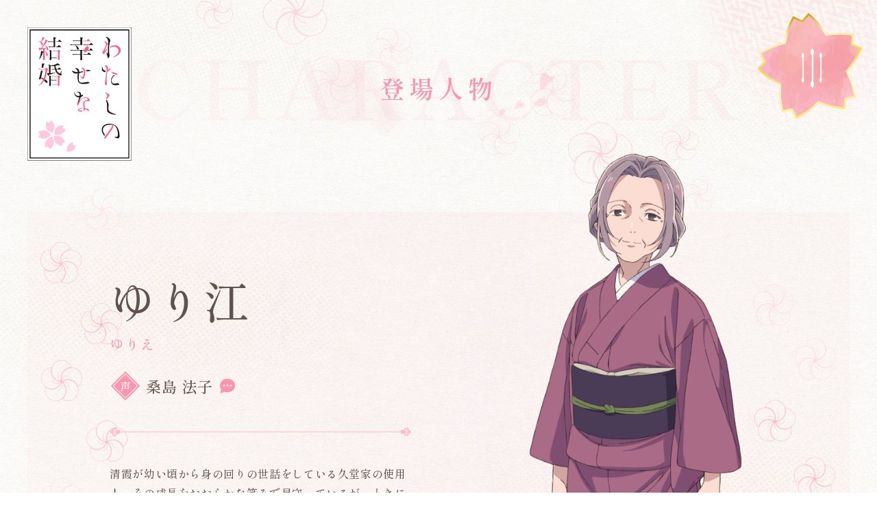

--- FILE ---
content_type: text/html; charset=UTF-8
request_url: https://watakon-anime.com/character/yurie/
body_size: 12373
content:

<!DOCTYPE html>
<html lang="ja">
  <head>
    <!-- Google Tag Manager -->
    <script>(function(w,d,s,l,i){w[l]=w[l]||[];w[l].push({'gtm.start':
    new Date().getTime(),event:'gtm.js'});var f=d.getElementsByTagName(s)[0],
    j=d.createElement(s),dl=l!='dataLayer'?'&l='+l:'';j.async=true;j.src=
    'https://www.googletagmanager.com/gtm.js?id='+i+dl;f.parentNode.insertBefore(j,f);
    })(window,document,'script','dataLayer','GTM-NZC63P2');</script>
    <!-- End Google Tag Manager --><meta name="viewport" content="width=device-width,initial-scale=1.0,maximum-scale=1.0,user-scalable=0">
    <title>ゆり江 | キャラクター | アニメ『わたしの幸せな結婚』公式サイト</title>
    <meta name="description" content="第二期2025年1月放送開始！第一期はNetflixほか各配信サイトにて好評配信中！">
    <meta property="og:url" content="https://watakon-anime.com/character/yurie/">
    <meta property="og:type" content="website">
    <meta property="og:title" content="ゆり江 | キャラクター | アニメ『わたしの幸せな結婚』公式サイト">
    <meta property="og:site_name" content="ゆり江 | キャラクター | アニメ『わたしの幸せな結婚』公式サイト">
    <meta property="og:description" content="第二期2025年1月放送開始！第一期はNetflixほか各配信サイトにて好評配信中！">
    <meta property="og:image" content="https://watakon-anime.com/wp-content/themes/watakon_v1/assets/images/common/ogp_08.png">
    <meta property="og:locale" content="ja_JP">
    <meta name="twitter:card" content="summary_large_image">
    <meta name="twitter:image" content="https://watakon-anime.com/wp-content/themes/watakon_v1/assets/images/common/ogp_08.png">
    <link rel="canonical" href="https://watakon-anime.com/character/yurie/">
    <link rel="shortcut icon" href="https://watakon-anime.com/wp-content/themes/watakon_v1/assets/images/common/favicon.ico" type="image/vnd.microsoft.icon">
    <link rel="icon" href="https://watakon-anime.com/wp-content/themes/watakon_v1/assets/images/common/favicon.ico" type="image/vnd.microsoft.icon">
    <link rel="apple-touch-icon" sizes="180x180" href="https://watakon-anime.com/wp-content/themes/watakon_v1/assets/images/common/apple-touch-icon-180x180.png">
    <link rel="preconnect" href="https://fonts.googleapis.com">
    <link rel="preconnect" href="https://fonts.gstatic.com" crossorigin>
    <link href="https://fonts.googleapis.com/css2?family=Noto+Sans+JP:wght@500;700&amp;family=Shippori+Mincho:wght@500;600&amp;display=swap" rel="stylesheet">
    <link rel="stylesheet" href="https://watakon-anime.com/wp-content/themes/watakon_v1/assets/css/character/style.css?ver=5678727"><meta name='robots' content='max-image-preview:large' />
	<style>img:is([sizes="auto" i], [sizes^="auto," i]) { contain-intrinsic-size: 3000px 1500px }</style>
	<link rel='stylesheet' id='wp-block-library-css' href='https://watakon-anime.com/wp-includes/css/dist/block-library/style.min.css?ver=6.8.3' type='text/css' media='all' />
<style id='classic-theme-styles-inline-css' type='text/css'>
/*! This file is auto-generated */
.wp-block-button__link{color:#fff;background-color:#32373c;border-radius:9999px;box-shadow:none;text-decoration:none;padding:calc(.667em + 2px) calc(1.333em + 2px);font-size:1.125em}.wp-block-file__button{background:#32373c;color:#fff;text-decoration:none}
</style>
<style id='global-styles-inline-css' type='text/css'>
:root{--wp--preset--aspect-ratio--square: 1;--wp--preset--aspect-ratio--4-3: 4/3;--wp--preset--aspect-ratio--3-4: 3/4;--wp--preset--aspect-ratio--3-2: 3/2;--wp--preset--aspect-ratio--2-3: 2/3;--wp--preset--aspect-ratio--16-9: 16/9;--wp--preset--aspect-ratio--9-16: 9/16;--wp--preset--color--black: #000000;--wp--preset--color--cyan-bluish-gray: #abb8c3;--wp--preset--color--white: #ffffff;--wp--preset--color--pale-pink: #f78da7;--wp--preset--color--vivid-red: #cf2e2e;--wp--preset--color--luminous-vivid-orange: #ff6900;--wp--preset--color--luminous-vivid-amber: #fcb900;--wp--preset--color--light-green-cyan: #7bdcb5;--wp--preset--color--vivid-green-cyan: #00d084;--wp--preset--color--pale-cyan-blue: #8ed1fc;--wp--preset--color--vivid-cyan-blue: #0693e3;--wp--preset--color--vivid-purple: #9b51e0;--wp--preset--gradient--vivid-cyan-blue-to-vivid-purple: linear-gradient(135deg,rgba(6,147,227,1) 0%,rgb(155,81,224) 100%);--wp--preset--gradient--light-green-cyan-to-vivid-green-cyan: linear-gradient(135deg,rgb(122,220,180) 0%,rgb(0,208,130) 100%);--wp--preset--gradient--luminous-vivid-amber-to-luminous-vivid-orange: linear-gradient(135deg,rgba(252,185,0,1) 0%,rgba(255,105,0,1) 100%);--wp--preset--gradient--luminous-vivid-orange-to-vivid-red: linear-gradient(135deg,rgba(255,105,0,1) 0%,rgb(207,46,46) 100%);--wp--preset--gradient--very-light-gray-to-cyan-bluish-gray: linear-gradient(135deg,rgb(238,238,238) 0%,rgb(169,184,195) 100%);--wp--preset--gradient--cool-to-warm-spectrum: linear-gradient(135deg,rgb(74,234,220) 0%,rgb(151,120,209) 20%,rgb(207,42,186) 40%,rgb(238,44,130) 60%,rgb(251,105,98) 80%,rgb(254,248,76) 100%);--wp--preset--gradient--blush-light-purple: linear-gradient(135deg,rgb(255,206,236) 0%,rgb(152,150,240) 100%);--wp--preset--gradient--blush-bordeaux: linear-gradient(135deg,rgb(254,205,165) 0%,rgb(254,45,45) 50%,rgb(107,0,62) 100%);--wp--preset--gradient--luminous-dusk: linear-gradient(135deg,rgb(255,203,112) 0%,rgb(199,81,192) 50%,rgb(65,88,208) 100%);--wp--preset--gradient--pale-ocean: linear-gradient(135deg,rgb(255,245,203) 0%,rgb(182,227,212) 50%,rgb(51,167,181) 100%);--wp--preset--gradient--electric-grass: linear-gradient(135deg,rgb(202,248,128) 0%,rgb(113,206,126) 100%);--wp--preset--gradient--midnight: linear-gradient(135deg,rgb(2,3,129) 0%,rgb(40,116,252) 100%);--wp--preset--font-size--small: 13px;--wp--preset--font-size--medium: 20px;--wp--preset--font-size--large: 36px;--wp--preset--font-size--x-large: 42px;--wp--preset--spacing--20: 0.44rem;--wp--preset--spacing--30: 0.67rem;--wp--preset--spacing--40: 1rem;--wp--preset--spacing--50: 1.5rem;--wp--preset--spacing--60: 2.25rem;--wp--preset--spacing--70: 3.38rem;--wp--preset--spacing--80: 5.06rem;--wp--preset--shadow--natural: 6px 6px 9px rgba(0, 0, 0, 0.2);--wp--preset--shadow--deep: 12px 12px 50px rgba(0, 0, 0, 0.4);--wp--preset--shadow--sharp: 6px 6px 0px rgba(0, 0, 0, 0.2);--wp--preset--shadow--outlined: 6px 6px 0px -3px rgba(255, 255, 255, 1), 6px 6px rgba(0, 0, 0, 1);--wp--preset--shadow--crisp: 6px 6px 0px rgba(0, 0, 0, 1);}:where(.is-layout-flex){gap: 0.5em;}:where(.is-layout-grid){gap: 0.5em;}body .is-layout-flex{display: flex;}.is-layout-flex{flex-wrap: wrap;align-items: center;}.is-layout-flex > :is(*, div){margin: 0;}body .is-layout-grid{display: grid;}.is-layout-grid > :is(*, div){margin: 0;}:where(.wp-block-columns.is-layout-flex){gap: 2em;}:where(.wp-block-columns.is-layout-grid){gap: 2em;}:where(.wp-block-post-template.is-layout-flex){gap: 1.25em;}:where(.wp-block-post-template.is-layout-grid){gap: 1.25em;}.has-black-color{color: var(--wp--preset--color--black) !important;}.has-cyan-bluish-gray-color{color: var(--wp--preset--color--cyan-bluish-gray) !important;}.has-white-color{color: var(--wp--preset--color--white) !important;}.has-pale-pink-color{color: var(--wp--preset--color--pale-pink) !important;}.has-vivid-red-color{color: var(--wp--preset--color--vivid-red) !important;}.has-luminous-vivid-orange-color{color: var(--wp--preset--color--luminous-vivid-orange) !important;}.has-luminous-vivid-amber-color{color: var(--wp--preset--color--luminous-vivid-amber) !important;}.has-light-green-cyan-color{color: var(--wp--preset--color--light-green-cyan) !important;}.has-vivid-green-cyan-color{color: var(--wp--preset--color--vivid-green-cyan) !important;}.has-pale-cyan-blue-color{color: var(--wp--preset--color--pale-cyan-blue) !important;}.has-vivid-cyan-blue-color{color: var(--wp--preset--color--vivid-cyan-blue) !important;}.has-vivid-purple-color{color: var(--wp--preset--color--vivid-purple) !important;}.has-black-background-color{background-color: var(--wp--preset--color--black) !important;}.has-cyan-bluish-gray-background-color{background-color: var(--wp--preset--color--cyan-bluish-gray) !important;}.has-white-background-color{background-color: var(--wp--preset--color--white) !important;}.has-pale-pink-background-color{background-color: var(--wp--preset--color--pale-pink) !important;}.has-vivid-red-background-color{background-color: var(--wp--preset--color--vivid-red) !important;}.has-luminous-vivid-orange-background-color{background-color: var(--wp--preset--color--luminous-vivid-orange) !important;}.has-luminous-vivid-amber-background-color{background-color: var(--wp--preset--color--luminous-vivid-amber) !important;}.has-light-green-cyan-background-color{background-color: var(--wp--preset--color--light-green-cyan) !important;}.has-vivid-green-cyan-background-color{background-color: var(--wp--preset--color--vivid-green-cyan) !important;}.has-pale-cyan-blue-background-color{background-color: var(--wp--preset--color--pale-cyan-blue) !important;}.has-vivid-cyan-blue-background-color{background-color: var(--wp--preset--color--vivid-cyan-blue) !important;}.has-vivid-purple-background-color{background-color: var(--wp--preset--color--vivid-purple) !important;}.has-black-border-color{border-color: var(--wp--preset--color--black) !important;}.has-cyan-bluish-gray-border-color{border-color: var(--wp--preset--color--cyan-bluish-gray) !important;}.has-white-border-color{border-color: var(--wp--preset--color--white) !important;}.has-pale-pink-border-color{border-color: var(--wp--preset--color--pale-pink) !important;}.has-vivid-red-border-color{border-color: var(--wp--preset--color--vivid-red) !important;}.has-luminous-vivid-orange-border-color{border-color: var(--wp--preset--color--luminous-vivid-orange) !important;}.has-luminous-vivid-amber-border-color{border-color: var(--wp--preset--color--luminous-vivid-amber) !important;}.has-light-green-cyan-border-color{border-color: var(--wp--preset--color--light-green-cyan) !important;}.has-vivid-green-cyan-border-color{border-color: var(--wp--preset--color--vivid-green-cyan) !important;}.has-pale-cyan-blue-border-color{border-color: var(--wp--preset--color--pale-cyan-blue) !important;}.has-vivid-cyan-blue-border-color{border-color: var(--wp--preset--color--vivid-cyan-blue) !important;}.has-vivid-purple-border-color{border-color: var(--wp--preset--color--vivid-purple) !important;}.has-vivid-cyan-blue-to-vivid-purple-gradient-background{background: var(--wp--preset--gradient--vivid-cyan-blue-to-vivid-purple) !important;}.has-light-green-cyan-to-vivid-green-cyan-gradient-background{background: var(--wp--preset--gradient--light-green-cyan-to-vivid-green-cyan) !important;}.has-luminous-vivid-amber-to-luminous-vivid-orange-gradient-background{background: var(--wp--preset--gradient--luminous-vivid-amber-to-luminous-vivid-orange) !important;}.has-luminous-vivid-orange-to-vivid-red-gradient-background{background: var(--wp--preset--gradient--luminous-vivid-orange-to-vivid-red) !important;}.has-very-light-gray-to-cyan-bluish-gray-gradient-background{background: var(--wp--preset--gradient--very-light-gray-to-cyan-bluish-gray) !important;}.has-cool-to-warm-spectrum-gradient-background{background: var(--wp--preset--gradient--cool-to-warm-spectrum) !important;}.has-blush-light-purple-gradient-background{background: var(--wp--preset--gradient--blush-light-purple) !important;}.has-blush-bordeaux-gradient-background{background: var(--wp--preset--gradient--blush-bordeaux) !important;}.has-luminous-dusk-gradient-background{background: var(--wp--preset--gradient--luminous-dusk) !important;}.has-pale-ocean-gradient-background{background: var(--wp--preset--gradient--pale-ocean) !important;}.has-electric-grass-gradient-background{background: var(--wp--preset--gradient--electric-grass) !important;}.has-midnight-gradient-background{background: var(--wp--preset--gradient--midnight) !important;}.has-small-font-size{font-size: var(--wp--preset--font-size--small) !important;}.has-medium-font-size{font-size: var(--wp--preset--font-size--medium) !important;}.has-large-font-size{font-size: var(--wp--preset--font-size--large) !important;}.has-x-large-font-size{font-size: var(--wp--preset--font-size--x-large) !important;}
:where(.wp-block-post-template.is-layout-flex){gap: 1.25em;}:where(.wp-block-post-template.is-layout-grid){gap: 1.25em;}
:where(.wp-block-columns.is-layout-flex){gap: 2em;}:where(.wp-block-columns.is-layout-grid){gap: 2em;}
:root :where(.wp-block-pullquote){font-size: 1.5em;line-height: 1.6;}
</style>
  </head>
  <body class="preload" id="st-Body">
    <!-- Google Tag Manager (noscript) -->
    <noscript><iframe src="https://www.googletagmanager.com/ns.html?id=GTM-NZC63P2"
    height="0" width="0" style="display:none;visibility:hidden"></iframe></noscript>
    <!-- End Google Tag Manager (noscript) --><svg style="height: 0; width: 0; position: absolute; visibility: hidden"><symbol viewBox="0 0 26 26" id="btn-x"><path d="M14.8668 11.1728L23.7616 0.833313H21.6538L13.9304 9.81098L7.76177 0.833313H0.646973L9.97517 14.4091L0.646973 25.2517H2.75488L10.911 15.771L17.4255 25.2517H24.5403L14.8662 11.1728H14.8668ZM11.9797 14.5287L11.0345 13.1769L3.51439 2.42012H6.75202L12.8209 11.1012L13.766 12.453L21.6548 23.7371H18.4172L11.9797 14.5293V14.5287Z" fill-rule="evenodd"/></symbol></svg>
    <svg style="height: 0; width: 0; position: absolute; visibility: hidden"><symbol viewBox="0 0 33.91 32.13" id="btn-line"><path d="M33.9 13.69C33.9 6.15 26.29.01 16.94.01S-.01 6.15-.01 13.69c0 6.76 6.03 12.42 14.18 13.49a2.1 2.1 0 0 1 1.49.83 3.4 3.4 0 0 1 .05 1.52s-.19 1.19-.24 1.45c-.07.42-.34 1.66 1.47.91s9.77-5.72 13.32-9.79a12.134 12.134 0 0 0 3.64-8.41Zm-22.94 4.02a.333.333 0 0 1-.33.33H5.88a.317.317 0 0 1-.23-.09l-.01-.01a.317.317 0 0 1-.09-.23v-7.34a.333.333 0 0 1 .33-.33h1.19a.333.333 0 0 1 .33.33v5.83h3.23a.333.333 0 0 1 .33.33v1.18Zm2.87 0a.333.333 0 0 1-.33.33h-1.19a.327.327 0 0 1-.33-.33v-7.34a.327.327 0 0 1 .33-.33h1.19a.333.333 0 0 1 .33.33v7.34Zm8.18 0a.333.333 0 0 1-.33.33h-1.19a.2.2 0 0 1-.08-.01h-.01a.035.035 0 0 0-.02-.01h-.01a.035.035 0 0 0-.02-.01.01.01 0 0 1-.01-.01h-.01a.02.02 0 0 0-.02-.01v-.01a.228.228 0 0 1-.09-.08l-3.39-4.55v4.36a.327.327 0 0 1-.33.33h-1.19a.333.333 0 0 1-.33-.33v-7.34a.333.333 0 0 1 .33-.33h1.22a.02.02 0 0 0 .02.01h.03c.01 0 .01 0 .01.01h.02c.01 0 .01 0 .01.01h.02l.01.01a.02.02 0 0 1 .02.01h.01l.02.02h.01c0 .01.01.01.01.02h.01a.038.038 0 0 0 .02.02v.01l.03.03 3.38 4.54v-4.36a.333.333 0 0 1 .33-.33h1.19a.333.333 0 0 1 .33.33v7.34Zm6.57-6.16a.333.333 0 0 1-.33.33h-3.23v1.24h3.23a.333.333 0 0 1 .33.33v1.18a.333.333 0 0 1-.33.33h-3.23v1.24h3.23a.333.333 0 0 1 .33.33v1.18a.333.333 0 0 1-.33.33H23.5a.317.317 0 0 1-.23-.09l-.01-.01a.317.317 0 0 1-.09-.23v-7.34a.279.279 0 0 1 .09-.22c0-.01 0-.01.01-.01a.326.326 0 0 1 .23-.1h4.75a.333.333 0 0 1 .33.33v1.18Z" fill-rule="evenodd"/></symbol></svg>
    <svg style="height: 0; width: 0; position: absolute; visibility: hidden"><symbol viewBox="0 0 38.72 27.62" id="btn-youtube"><path d="M37.91 4.3A4.868 4.868 0 0034.49.81c-3.02-.83-15.12-.83-15.12-.83S7.26-.02 4.24.81A4.9 4.9 0 00.82 4.3C.01 7.38.01 13.81.01 13.81s0 6.42.81 9.5a4.9 4.9 0 003.42 3.49c3.02.83 15.13.83 15.13.83s12.1 0 15.12-.83a4.868 4.868 0 003.42-3.49c.81-3.08.81-9.5.81-9.5s0-6.43-.81-9.51zM15.5 19.73V7.88l10.05 5.93z" fill-rule="evenodd"/></symbol></svg>
    <svg style="height: 0; width: 0; position: absolute; visibility: hidden"><symbol viewBox="0 0 409.61 409.61" id="btn-instagram"><path d="M307.205 0h-204.8C46.09 0 .005 46.085.005 102.4v204.81c0 56.3 46.085 102.4 102.4 102.4h204.8c56.315 0 102.4-46.1 102.4-102.4V102.4c0-56.315-46.085-102.4-102.4-102.4zm68.265 307.21c0 37.632-30.612 68.265-68.265 68.265h-204.8c-37.637 0-68.265-30.633-68.265-68.265V102.4c0-37.642 30.628-68.265 68.265-68.265h204.8c37.653 0 68.265 30.623 68.265 68.265v204.81z"/><circle cx="315.755" cy="93.865" r="25.6"/><path d="M204.805 102.4c-56.566 0-102.4 45.839-102.4 102.4 0 56.54 45.834 102.41 102.4 102.41 56.55 0 102.4-45.87 102.4-102.41 0-56.561-45.85-102.4-102.4-102.4zm0 170.675c-37.699 0-68.265-30.566-68.265-68.275s30.566-68.265 68.265-68.265 68.265 30.556 68.265 68.265-30.566 68.275-68.265 68.275z"/></symbol></svg>
    <div class="st-Container st-Container-Lower" data-layer="lower">
      <div class="sw-Lower_Bg"></div><a class="st-Logo hover" href="https://watakon-anime.com"><img src="https://watakon-anime.com/wp-content/themes/watakon_v1/assets/images/common/logo.svg" alt="アニメ『わたしの幸せな結婚』公式サイト"/></a><a class="st-Menu closed" id="st-Menu" href="javascript:void(0);"><span class="line"></span></a>
<header class="st-Header" id="st-Header">
  <div class="st-Header_Bg closed" id="st-Header_Bg"><span class="st-Header_Bg_Img"></span><span class="cover"></span></div>
  <nav class="st-Header_Nav closed" id="st-Header_Nav">
    <div class="st-Header_Nav_Inner"><a class="st-Header_Logo w100 hover" href="https://watakon-anime.com"><img src="https://watakon-anime.com/wp-content/themes/watakon_v1/assets/images/common/logo_h.png" alt="アニメ『わたしの幸せな結婚』公式サイト"/></a>
      <div class="st-Header_Menu"><span class="line line-top"></span><span class="line line-bottom"></span>
        <ul class="st-Header_Menu_List min-600">
                    <li class="item "><a href="https://watakon-anime.com">ホーム</a></li>
          <li class="item "><a href="https://watakon-anime.com/news/">最新情報</a></li>
          <li class="item "><a href="https://watakon-anime.com/onair/">放送・配信情報</a></li>
          <li class="item "><a href="https://watakon-anime.com/introduction/">作品紹介</a></li>
          <li class="item "><a href="https://watakon-anime.com/story/">各話あらすじ</a></li>
          <li class="item current"><a href="https://watakon-anime.com/character/">登場人物</a></li>
          <li class="item "><a href="https://watakon-anime.com/staff-cast/">スタッフ&キャスト</a></li>
          <li class="item "><a href="https://watakon-anime.com/movie/">映像</a></li>
          <li class="item "><a href="https://watakon-anime.com/music/">音楽</a></li>
          <li class="item "><a href="https://watakon-anime.com/book/">書籍</a></li>
          <li class="item "><a href="https://watakon-anime.com/special/">スペシャル</a></li>
          <li class="item "><a href="https://watakon-anime.com/bd-dvd/">ブルーレイ&amp;DVD</a></li>
        </ul>
      </div>
      <div class="sw-Official st-Header_Official">
        <p class="sw-Official_Heading min-500 st-Header_Official_Heading">公式アカウント</p>
        <ul class="sw-Official_List">
          <li class="item item-x"><a class="hover" href="https://twitter.com/watashino_info" target="_blank" rel="noopener noreferrer"><svg viewBox="0 0 26 26" class="btn-x"><use xlink:href="#btn-x"></use></svg></a></li>
          <li class="item item-youtube"><a class="hover" href="https://www.youtube.com/channel/UCY5fcqgSrQItPAX_Z5Frmwg" target="_blank" rel="noopener noreferrer"><svg viewBox="0 0 38.72 27.62" class="btn-youtube"><use xlink:href="#btn-youtube"></use></svg></a></li>
          <li class="item item-instagram"><a class="hover" href="https://www.instagram.com/watakon_anime/" target="_blank" rel="noopener noreferrer"><svg viewBox="0 0 409.61 409.61" class="btn-instagram"><use xlink:href="#btn-instagram"></use></svg></a></li>
          <li class="item item-tiktok"><a class="hover" href="https://www.tiktok.com/@watakon_anime" target="_blank" rel="noopener noreferrer"><svg viewBox="0 0 29 29" fill="none" xmlns="http://www.w3.org/2000/svg"><path d="M15.2565 0.0233333C16.7849 0 18.3015 0.0116667 19.8182 0C19.9115 1.785 20.5532 3.605 21.8599 4.865C23.1665 6.16 25.0099 6.755 26.8065 6.95333V11.655C25.1265 11.5967 23.4349 11.2467 21.9065 10.5233C21.2415 10.22 20.6232 9.835 20.0165 9.43833C20.0049 12.845 20.0282 16.2517 19.9932 19.6467C19.8999 21.28 19.3632 22.9017 18.4182 24.2433C16.8899 26.4833 14.2415 27.9417 11.5232 27.9883C9.85485 28.0817 8.18652 27.6267 6.76319 26.7867C4.40652 25.3983 2.74985 22.855 2.50485 20.125C2.48152 19.5417 2.46985 18.9583 2.49319 18.3867C2.70319 16.17 3.79985 14.0467 5.50319 12.6C7.43985 10.92 10.1465 10.115 12.6782 10.5933C12.7015 12.32 12.6315 14.0467 12.6315 15.7733C11.4765 15.4 10.1232 15.505 9.10819 16.205C8.37319 16.6833 7.81319 17.4183 7.52152 18.2467C7.27652 18.8417 7.34652 19.495 7.35819 20.125C7.63819 22.0383 9.48152 23.6483 11.4415 23.4733C12.7482 23.4617 13.9965 22.7033 14.6732 21.595C14.8949 21.21 15.1399 20.8133 15.1515 20.3583C15.2682 18.27 15.2215 16.1933 15.2332 14.105C15.2449 9.40333 15.2215 4.71333 15.2565 0.0233333V0.0233333Z" fill="#60534E"/></svg></a></li>
        </ul>
      </div>
    </div>
  </nav>
</header>      <div class="sw-Lower">
        <h1 class="sw-Ttl min-600 js-scrollAnimation"><span class="ja divide-character">登場人物</span><span class="en">CHARA<br class="sp_i">CTER</span></h1>
        <div class="sw-Lower_Inner">
          <div class="character_Content">
            <div class="visual"><img src="https://watakon-anime.com/wp-content/themes/watakon_v1/assets/images/common/character/img_yurie.png"></div>
            <div class="detail">
              <p class="chara-name min-500">ゆり江<span class="min-500">ゆりえ</span></p>
              <div class="cv"><span class="voice min-600">声</span><span class="cv-name min-500">桑島 法子</span><a class="js-comment hover" href="javascript:void(0);" data-modal-link="comment-9"></a></div>
              <p class="intro min-500">清霞が幼い頃から身の回りの世話をしている久堂家の使用人。その成長をおおらかな笑みで見守っているが、ときに手厳しい小言も。</p>
            </div>
          </div>
          <div class="backlist"><a class="min-500" href="https://watakon-anime.com/character/">一覧へ戻る</a></div>
        </div>
<footer class="st-Footer" id="st-Footer"><span class="line"></span>
  <div class="st-Footer_Inner">
    <div class="st-Footer_Logo"><a class="w100 hover" href="https://watakon-anime.com">
        <picture>
          <source media="(max-width: 1024px)" srcset="https://watakon-anime.com/wp-content/themes/watakon_v1/assets/images/common/logo_h.png"/>
          <source media="(min-width: 1025px)" srcset="https://watakon-anime.com/wp-content/themes/watakon_v1/assets/images/common/logo.svg"/><img src="https://watakon-anime.com/wp-content/themes/watakon_v1/assets/images/common/logo.svg" alt="アニメ『わたしの幸せな結婚』公式サイ"/>
        </picture></a></div>
    <div class="st-Footer_Menu">
      <ul class="min-600">
                <li class="item "><a href="https://watakon-anime.com">ホーム</a></li>
        <li class="item "><a href="https://watakon-anime.com/news/">最新情報</a></li>
        <li class="item "><a href="https://watakon-anime.com/onair/">放送・配信情報</a></li>
        <li class="item "><a href="https://watakon-anime.com/introduction/">作品紹介</a></li>
        <li class="item "><a href="https://watakon-anime.com/story/">各話あらすじ</a></li>
        <li class="item current"><a href="https://watakon-anime.com/character/">登場人物</a></li>
        <li class="item "><a href="https://watakon-anime.com/staff-cast/">スタッフ&キャスト</a></li>
        <li class="item "><a href="https://watakon-anime.com/movie/">映像</a></li>
        <li class="item "><a href="https://watakon-anime.com/music/">音楽</a></li>
        <li class="item "><a href="https://watakon-anime.com/book/">書籍</a></li>
        <li class="item "><a href="https://watakon-anime.com/special/">スペシャル</a></li>
        <li class="item "><a href="https://watakon-anime.com/bd-dvd/">ブルーレイ&amp;DVD</a></li>
      </ul>
    </div>
    <div class="st-Footer_Link">
      <div class="sw-Share st-Footer_Share">
        <p class="sw-Share_Heading min-500">シェア</p>
        <ul class="sw-Share_List w100">
          <li class="item"><a class="hover" href="https://x.com/intent/tweet?url=https%3A%2F%2Fwatakon-anime.com%2F&amp;text=%E3%82%A2%E3%83%8B%E3%83%A1%E3%80%8E%E3%82%8F%E3%81%9F%E3%81%97%E3%81%AE%E5%B9%B8%E3%81%9B%E3%81%AA%E7%B5%90%E5%A9%9A%E3%80%8F%E5%85%AC%E5%BC%8F%E3%82%B5%E3%82%A4%E3%83%88" onclick="javascript:window.open(this.href, '', 'menubar=no,toolbar=no,resizable=yes,scrollbars=yes,height=300,width=600');return false;"><img src="https://watakon-anime.com/wp-content/themes/watakon_v1/assets/images/common/btn_share-x.png" alt="X"/></a></li>
          <li class="item"><a class="hover" href="https://social-plugins.line.me/lineit/share?url=https://watakon-anime.com/" target="_blank"><img src="https://watakon-anime.com/wp-content/themes/watakon_v1/assets/images/common/btn_share-line.png" alt="LINE"/></a></li>
          <li class="item"><a class="hover" href="http://www.facebook.com/share.php?u=https://watakon-anime.com/" onclick="window.open(encodeURI(decodeURI(this.href)), 'FBwindow', 'width=554, height=470, menubar=no, toolbar=no, scrollbars=yes'); return false;" rel="nofollow"><img src="https://watakon-anime.com/wp-content/themes/watakon_v1/assets/images/common/btn_share-facebook.png" alt="Facebook"/></a></li>
        </ul>
      </div>
      <div class="sw-Official st-Footer_Link_Official">
        <p class="sw-Official_Heading min-500">公式アカウント</p>
        <ul class="sw-Official_List">
          <li class="item item-x"><a class="hover" href="https://twitter.com/watashino_info" target="_blank" rel="noopener noreferrer"><svg viewBox="0 0 26 26" class="btn-x"><use xlink:href="#btn-x"></use></svg></a></li>
          <li class="item item-youtube"><a class="hover" href="https://www.youtube.com/channel/UCY5fcqgSrQItPAX_Z5Frmwg" target="_blank" rel="noopener noreferrer"><svg viewBox="0 0 38.72 27.62" class="btn-youtube"><use xlink:href="#btn-youtube"></use></svg></a></li>
          <li class="item item-instagram"><a class="hover" href="https://www.instagram.com/watakon_anime/" target="_blank" rel="noopener noreferrer"><svg viewBox="0 0 409.61 409.61" class="btn-instagram"><use xlink:href="#btn-instagram"></use></svg></a></li>
          <li class="item item-tiktok"><a class="hover" href="https://www.tiktok.com/@watakon_anime" target="_blank" rel="noopener noreferrer"><svg viewBox="0 0 29 29" fill="none" xmlns="http://www.w3.org/2000/svg"><path d="M15.2565 0.0233333C16.7849 0 18.3015 0.0116667 19.8182 0C19.9115 1.785 20.5532 3.605 21.8599 4.865C23.1665 6.16 25.0099 6.755 26.8065 6.95333V11.655C25.1265 11.5967 23.4349 11.2467 21.9065 10.5233C21.2415 10.22 20.6232 9.835 20.0165 9.43833C20.0049 12.845 20.0282 16.2517 19.9932 19.6467C19.8999 21.28 19.3632 22.9017 18.4182 24.2433C16.8899 26.4833 14.2415 27.9417 11.5232 27.9883C9.85485 28.0817 8.18652 27.6267 6.76319 26.7867C4.40652 25.3983 2.74985 22.855 2.50485 20.125C2.48152 19.5417 2.46985 18.9583 2.49319 18.3867C2.70319 16.17 3.79985 14.0467 5.50319 12.6C7.43985 10.92 10.1465 10.115 12.6782 10.5933C12.7015 12.32 12.6315 14.0467 12.6315 15.7733C11.4765 15.4 10.1232 15.505 9.10819 16.205C8.37319 16.6833 7.81319 17.4183 7.52152 18.2467C7.27652 18.8417 7.34652 19.495 7.35819 20.125C7.63819 22.0383 9.48152 23.6483 11.4415 23.4733C12.7482 23.4617 13.9965 22.7033 14.6732 21.595C14.8949 21.21 15.1399 20.8133 15.1515 20.3583C15.2682 18.27 15.2215 16.1933 15.2332 14.105C15.2449 9.40333 15.2215 4.71333 15.2565 0.0233333V0.0233333Z" fill="#60534E"/></svg></a></li>
        </ul>
      </div>
      <div class="st-Footer_Copy">
        <p>&copy;顎木あくみ・月岡月穂／KADOKAWA／<br/>「わたしの幸せな結婚」製作委員会</p>
      </div>
    </div>
  </div>
</footer>            <div class="sw-Comment" id="sw-Comment">
              <div class="sw-Comment_Overlay" id="sw-Comment_Overlay"></div>
              <div class="sw-Comment_Inner" id="sw-Comment_Inner">
                <div class="sw-Comment_Content sw-Comment_Content-0 sw-Comment_Content-Txt" data-modal-content="comment-0">
                  <div class="sw-Comment_Txt">
                    <div class="ttl min-500">
                      <div class="role">原作</div>
                      <div class="name">顎木あくみ</div>
                    </div>
                    <div class="detail">
                      <p>なんと『わたしの幸せな結婚』をアニメ化していただけることになりました……！</p>
                      <p>まさか私の書いた小説が、昔から大好きで憧れだったアニメになるなんて思っていなかったので、夢のようです。</p>
                      <p>これもすべて作品を支えてくださる皆さまのおかげです。本当にありがとうございます。</p>
                      <p>アニメで『わたしの幸せな結婚』がどのように描かれるのか、楽しみでなりません！</p>
                    </div>
                  </div>
                  <div class="sw-Comment_Close"></div>
                </div>
                <div class="sw-Comment_Content sw-Comment_Content-1 sw-Comment_Content-Img w100" data-modal-content="comment-1"><img src="https://watakon-anime.com/wp-content/themes/watakon_v1/assets/images/common/index/img_comment-tsukioka.png" alt="月岡月穂　コメント">
                  <div class="sw-Comment_Close"></div>
                </div>
                <div class="sw-Comment_Content sw-Comment_Content-2 sw-Comment_Content-Txt" data-modal-content="comment-2">
                  <div class="sw-Comment_Txt">
                    <div class="ttl min-500">
                      <div class="role">監督</div>
                      <div class="name">久保田雄大</div>
                    </div>
                    <div class="detail">
                      <p>いたって平凡な日々を『幸せとは』なんていう、ある種大それた問いを自問自答しながら過ごしています。</p>
                      <p>原作ファンの方、この作品をアニメで知る方、様々な方に様々な楽しみ方で見てもらえれば幸いです。</p>
                      <p>スタッフ一同励んでおります。どうぞお楽しみに。</p>
                    </div>
                  </div>
                  <div class="sw-Comment_Close"></div>
                </div>
                <div class="sw-Comment_Content sw-Comment_Content-3 sw-Comment_Content-Txt" data-modal-content="comment-3">
                  <div class="sw-Comment_Txt">
                    <div class="ttl min-500">
                      <div class="role">キャラクターデザイン</div>
                      <div class="name">安田祥子</div>
                    </div>
                    <div class="detail">
                      <p>作中では、キャラクター達の表情や心の動きに気を付けて表現していけたらと思います。</p>
                      <p>特に主人公の美世は、斎森家に居る時の自信がなく殻に閉じこもったところから、久堂家に行く事をきっかけに少しずつ変わっていくところを丁寧に描いていきたいです。</p>
                      <p>あと着物の難しさを日々痛感しています…。</p>
                    </div>
                  </div>
                  <div class="sw-Comment_Close"></div>
                </div>
                <div class="sw-Comment_Content sw-Comment_Content-4" data-modal-content="comment-4">
                  <div class="sw-Comment_Img w100"><img src="https://watakon-anime.com/wp-content/themes/watakon_v1/assets/images/common/index/img_comment-ueda.png" alt="上田麗奈"></div>
                  <div class="sw-Comment_Txt">
                    <div class="ttl min-500">
                      <div class="role">斎森美世 役</div>
                      <div class="name">上田麗奈</div>
                    </div>
                    <div class="detail">
                      <p>まさかアニメでも美世ちゃんを担当することが出来るなんて、凄く…、凄く嬉しいです。</p>
                      <p>PVからはじまり朗読劇もお声がけいただけて、思えば長いお付き合いになりますね。</p>
                      <p>一ファンとしても、この物語がアニメでどう描かれていくのか楽しみでなりません。</p>
                      <p>旦那様と共に成長していく素敵な美世ちゃんを、皆様にも感じていただけるよう、精一杯頑張ります。</p>
                      <p>ぜひ見守っていただけますと幸いです。</p>
                    </div>
                  </div>
                  <div class="sw-Comment_Close"></div>
                </div>
                <div class="sw-Comment_Content sw-Comment_Content-5" data-modal-content="comment-5">
                  <div class="sw-Comment_Img w100"><img src="https://watakon-anime.com/wp-content/themes/watakon_v1/assets/images/common/index/img_comment-ishikawa-2.jpg" alt="石川界人"></div>
                  <div class="sw-Comment_Txt">
                    <div class="ttl min-500">
                      <div class="role">久堂清霞 役</div>
                      <div class="name">石川界人</div>
                    </div>
                    <div class="detail">
                      <p>この度、アニメ「わたしの幸せな結婚」でも久堂清霞を演じることになりました、石川界人です。</p>
                      <p>朗読劇で演じさせていただいてからまさかアニメーションでも関わらせていただけるとは思っていなかったので本当に嬉しいです。</p>
                      <p>清霞や美世の繊細な想いの変化や複雑な人間関係が、アニメになってどのように表現されていくのか今から楽しみです。</p>
                      <p>ゆっくりと、しかし確かな形で二人の関係が築き上げられていく様子に原作を読む手が止まらなかったことを今でも覚えています。</p>
                      <p>人との出会いで人間はこうも変わることができるのだと気づかせてくれた作品です。</p>
                      <p>改めて原作を読み返して収録に臨み、彼らの繊細な想いの変化を演じていければと思います。</p>
                    </div>
                  </div>
                  <div class="sw-Comment_Close"></div>
                </div>
                <div class="sw-Comment_Content sw-Comment_Content-5" data-modal-content="comment-6">
                  <div class="sw-Comment_Img w100"><img src="https://watakon-anime.com/wp-content/themes/watakon_v1/assets/images/common/index/img_comment-sakura.jpeg" alt="佐倉綾音"></div>
                  <div class="sw-Comment_Txt">
                    <div class="ttl min-500">
                      <div class="role">斎森香耶 役</div>
                      <div class="name">佐倉綾音</div>
                    </div>
                    <div class="detail">
                      <p>″シンデレラ″の物語は人生で何度も読んだことがあるはずなのに、絶望と希望が交互に押し寄せてくるその起伏の魅力に、改めて取り憑かれたように読み進めてしまいました。</p>
                      <p>コミカライズの高坂先生の別作品も今まで読んだことがありましたが、それらのどれとも違う独特な雰囲気が今作には流れており、きっと顎木先生とのタッグがそうさせているのだろうなと感じました。</p>
                      <p>不器用なふたりの繊細な心情の機微に、矢を突き刺すが如き香耶の美しく醜い鋭さを、いっそ清々しく表現したいなと思います。</p>
                    </div>
                  </div>
                  <div class="sw-Comment_Close"></div>
                </div>
                <div class="sw-Comment_Content sw-Comment_Content-5" data-modal-content="comment-7">
                  <div class="sw-Comment_Img w100"><img src="https://watakon-anime.com/wp-content/themes/watakon_v1/assets/images/common/index/img_comment-nishiyama.jpg" alt="西山宏太朗"></div>
                  <div class="sw-Comment_Txt">
                    <div class="ttl min-500">
                      <div class="role">辰石幸次 役</div>
                      <div class="name">西山宏太朗</div>
                    </div>
                    <div class="detail">
                      <p>アニメ「わたしの幸せな結婚」にて辰石幸次の声を担当させていただきます、西山宏太朗です。</p>
                      <p>はじめて原作の小説を読んだ時に、先生の表現力に圧倒され、面白くて一気に読んでしまいました。</p>
                      <p>幸次の優しさや葛藤をアニメでもお届けできるよう頑張りますので、</p>
                      <p>ぜひたくさんの方にご覧いただきたいです。よろしくお願い致します！</p>
                    </div>
                  </div>
                  <div class="sw-Comment_Close"></div>
                </div>
                <div class="sw-Comment_Content sw-Comment_Content-5" data-modal-content="comment-8">
                  <div class="sw-Comment_Img w100"><img src="https://watakon-anime.com/wp-content/themes/watakon_v1/assets/images/common/index/img_comment-shimono.jpg" alt="下野紘"></div>
                  <div class="sw-Comment_Txt">
                    <div class="ttl min-500">
                      <div class="role">五道佳斗 役</div>
                      <div class="name">下野紘</div>
                    </div>
                    <div class="detail">
                      <p>この度、アニメ『私の幸せな結婚』で五道佳斗を演じさせていただくことになりました下野紘です。</p>
                      <p>五道は清霞とともに軍所属しており、清霞にとっては部下…なのですが、清霞の女性関係を心配しつつも目の前でふざけたりと、少々お調子者なキャラクターです。</p>
                      <p>そんな彼を楽しく演じられたらいいなと思っております。よろしくお願いします！</p>
                    </div>
                  </div>
                  <div class="sw-Comment_Close"></div>
                </div>
                <div class="sw-Comment_Content sw-Comment_Content-5" data-modal-content="comment-9">
                  <div class="sw-Comment_Img w100"><img src="https://watakon-anime.com/wp-content/themes/watakon_v1/assets/images/common/index/img_comment-kuwajima.jpg" alt="桑島法子"></div>
                  <div class="sw-Comment_Txt">
                    <div class="ttl min-500">
                      <div class="role">ゆり江 役</div>
                      <div class="name">桑島法子</div>
                    </div>
                    <div class="detail">
                      <p>原作の美しさ儚さをギュッと凝縮したようなティザー映像を拝見して、本編に参加させていただけるのをとても楽しみにしています。</p>
                      <p>今まで、朗読では70代の女性を全編通して演じたことがあるのですが、私がアニメのレギュラーで演じる最高齢の女性の役をいただきましたので、楽しみながらチャレンジしたいと思います。</p>
                      <p>ゆり江は、美世と清霞の数少ない理解者。二人の間を繋ぐ懸け橋となれるよう、誠心誠意努めさせていただきます！ぜひご覧ください！</p>
                    </div>
                  </div>
                  <div class="sw-Comment_Close"></div>
                </div>
                <div class="sw-Comment_Content sw-Comment_Content-5" data-modal-content="comment-10">
                  <div class="sw-Comment_Img w100"><img src="https://watakon-anime.com/wp-content/themes/watakon_v1/assets/images/common/index/img_comment-kimura.jpg" alt="木村良平"></div>
                  <div class="sw-Comment_Txt">
                    <div class="ttl min-500">
                      <div class="role">鶴木 新 役</div>
                      <div class="name">木村良平</div>
                    </div>
                    <div class="detail">
                      <p>この作品、タイトルだけでは内容を読みきれないと思います。<br class="pc_b">ポテンシャルがすごいんです。</p>
                      <p>本当に色々な側面を見せて楽しませてくれる物語の中で、<br class="pc_b">新がどんな役割を果たすのか。<br class="sp_b">ぜひご期待ください！！</p>
                    </div>
                  </div>
                  <div class="sw-Comment_Close"></div>
                </div>
                <div class="sw-Comment_Content sw-Comment_Content-5" data-modal-content="comment-11">
                  <div class="sw-Comment_Img w100"><img src="https://watakon-anime.com/wp-content/themes/watakon_v1/assets/images/common/products/music/img_artist-kashitaro.png" alt="伊東歌詞太郎"></div>
                  <div class="sw-Comment_Txt">
                    <div class="ttl min-500">
                      <div class="name">伊東歌詞太郎</div>
                    </div>
                    <div class="detail">
                      <p>この度、アニメ『わたしの幸せな結婚』のエンディング主題歌を担当させて頂くことになりました伊東歌詞太郎です。</p>
                      <p>この作品の持つ時代背景を大切に、主人公の二人の心が時には重なり、時には少し距離が出来たりする様子が織り成す、根底には愛のある連続した物語を描きました。</p>
                      <p>男女の愛で大切なのは当事者同士の幸せであるという僕自身の気持ちも、そっと曲の中に忍び込ませることが出来たように思います。</p>
                      <p>美世と清霞の未来と重ねて聞いてくれたら嬉しいです！</p>
                    </div>
                  </div>
                  <div class="sw-Comment_Close"></div>
                </div>
                <div class="sw-Comment_Content sw-Comment_Content-5" data-modal-content="comment-12">
                  <div class="sw-Comment_Img w100"><img src="https://watakon-anime.com/wp-content/themes/watakon_v1/assets/images/common/products/music/img_artist-riria.png" alt="りりあ。"></div>
                  <div class="sw-Comment_Txt">
                    <div class="ttl min-500">
                      <div class="name">りりあ。</div>
                    </div>
                    <div class="detail">
                      <p>わたしの幸せな結婚は第一話から作品の世界観にどっぷり引き込まれ、美世と旦那様の清霞が大好きになりました。</p>
                      <p>いちファンとしても早く観たくてたまらないのにオープニング主題歌を担当させてもらえてとても幸せです！この素晴らしい作品と共に主題歌も愛してもらえたら嬉しいです。</p>
                    </div>
                  </div>
                  <div class="sw-Comment_Close"></div>
                </div>
                <div class="sw-Comment_Content sw-Comment_Content-5" data-modal-content="comment-13">
                  <div class="sw-Comment_Img w100"><img src="https://watakon-anime.com/wp-content/themes/watakon_v1/assets/images/common/index/img_comment_fukamachi.png" alt="深町寿成"></div>
                  <div class="sw-Comment_Txt">
                    <div class="ttl min-500">
                      <div class="name">深町 寿成</div>
                    </div>
                    <div class="detail">
                      <p>この度、辰石一志を演じさせていただくことになりました深町寿成です。</p>
                      <p>飄々として捉えどころのない一志ですが、その捉えどころのなさ故に演じる上でもそんな彼の役柄を捉えるのに苦戦したことを覚えています。</p>
                      <p>この作品が持つ儚くも繊細な独特の空気感が凄く大好きなので、アニメーション作品として完成した時にどのような形になるのか、僕も皆さんと一緒にオンエアを楽しみにお待ちしております！</p>
                    </div>
                  </div>
                  <div class="sw-Comment_Close"></div>
                </div>
                <div class="sw-Comment_Content sw-Comment_Content-5" data-modal-content="comment-14">
                  <div class="sw-Comment_Img w100"><img src="https://watakon-anime.com/wp-content/themes/watakon_v1/assets/images/common/index/img_comment_ishida.png" alt="石田彰"></div>
                  <div class="sw-Comment_Txt">
                    <div class="ttl min-500">
                      <div class="name">石田彰</div>
                    </div>
                    <div class="detail">
                      <p>「幸せな結婚」というテーマは多くの人が望むリアルな願望であり、ちょっと皮肉な見方をすればまさにファンタジーとも言えますよね。<br>そういう前提の中、せめて物語の中では美世と清霞にはぜひ幸せになってもらいたいと願うところです。</p>
                      <p>さて堯人という役についてですが、帝の子という立場で名前の通り位の高い人です。<br>そんな立場の人についての具体的な知識や経験があるはずも無く、演じるにしてもひたすら想像に頼るしかありませんが、少しでも物語の中に暮らす市井の人々にとって、とりわけ美世達にとっても希望と尊敬の念を抱ける存在に見えていることを、これも願わずにはいられません。</p>
                    </div>
                  </div>
                  <div class="sw-Comment_Close"></div>
                </div>
                <div class="sw-Comment_Content sw-Comment_Content-4" data-modal-content="comment-15">
                  <div class="sw-Comment_Img w100"><img src="https://watakon-anime.com/wp-content/themes/watakon_v1/assets/images/common/index/img_comment-tomatsu.jpg" alt="戸松遥"></div>
                  <div class="sw-Comment_Txt">
                    <div class="ttl min-500">
                      <div class="role">陣之内薫子 役</div>
                      <div class="name">戸松遥</div>
                    </div>
                    <div class="detail">
                      <p>彼女以外男性しかいない環境で、肩身が狭かったり、嫌味を言われたりする中で、とにかくまっすぐでぶれない心を持ち実際も強い薫子さんはとてもカッコいいと思います。<br>そんな彼女を演じることができたことがとても嬉しいです！美世と出会うことで今まで見せてこなかったであろう薫子さんの可愛らしいお茶目な表情が見れたりもするので、仕事モードの薫子とプライベートでの薫子のギャップを是非楽しみにしていてもらえたらと思います！</p>
                    </div>
                  </div>
                  <div class="sw-Comment_Close"></div>
                </div>
                <div class="sw-Comment_Content sw-Comment_Content-4" data-modal-content="comment-16">
                  <div class="sw-Comment_Img w100"><img src="https://watakon-anime.com/wp-content/themes/watakon_v1/assets/images/common/index/img_comment-okiayu.jpg" alt="置鮎龍太郎"></div>
                  <div class="sw-Comment_Txt">
                    <div class="ttl min-500">
                      <div class="role">久堂正清 役</div>
                      <div class="name">置鮎龍太郎</div>
                    </div>
                    <div class="detail">
                      <p>『息子の結婚相手と対面するって、こういう感覚なのかな？』と収録現場で実感しております♪<br>そりゃあもう、可愛くて可愛くて仕方ない（笑）<br>息子がこっちをどう思っていようが関係ありませんね。<br>二人に幸せになって欲しい。これにつきます、うんうん♪</p>
                      <p>私の役のパートナーはというと、かーなーり、気の強い御方。そこにも真意があり、それをしっかり受け止められる正清さんの懐の深さも大事にしたいですね。</p>
                    </div>
                  </div>
                  <div class="sw-Comment_Close"></div>
                </div>
                <div class="sw-Comment_Content sw-Comment_Content-4" data-modal-content="comment-17">
                  <div class="sw-Comment_Img w100"><img src="https://watakon-anime.com/wp-content/themes/watakon_v1/assets/images/common/index/img_comment-inoue.jpg" alt="井上喜久子"></div>
                  <div class="sw-Comment_Txt">
                    <div class="ttl min-500">
                      <div class="role">久堂芙由 役</div>
                      <div class="name">井上喜久子</div>
                    </div>
                    <div class="detail">
                      <p>「わたしの幸せな結婚」に出演させていただくことになり、とても嬉しい気持ちでいっぱいです！そんな嬉しい気持ちとは裏腹に、私の演じる芙由は冷たくて酷い言動を取ることが多いので、心を鬼にして収録に臨みました。優しい旦那様のおかげで何不自由の無い生活を送っているのですが、心の底に悲しみを宿しているような… そんな切なさも感じます。</p>
                      <p>最愛の清霞が幸せになることを願う母としての恐ろしいまでの愛情を、精一杯表現できたら！と思います。どうぞよろしくお願いいたします。</p>
                    </div>
                  </div>
                  <div class="sw-Comment_Close"></div>
                </div>
                <div class="sw-Comment_Content sw-Comment_Content-4" data-modal-content="comment-18">
                  <div class="sw-Comment_Img w100"><img src="https://watakon-anime.com/wp-content/themes/watakon_v1/assets/images/common/index/img_comment-uchida.jpg" alt="内田夕夜"></div>
                  <div class="sw-Comment_Txt">
                    <div class="ttl min-500">
                      <div class="role">甘水直 役</div>
                      <div class="name">内田夕夜</div>
                    </div>
                    <div class="detail">
                      <p>甘水直役を担当させていただき、大変光栄です。<br>真っ直ぐに貴女を愛し、全てを薙ぎ払って一点の染みもない真っ白な純愛を守りました。だから決してお前を許しません。</p>
                      <p>日髙のり子さんと一緒に収録させていただいた事に深く感謝します。<br>自分で白いつもりでも、お隣に透明感があると自分の汚れがよくわかり、汚れちまった自分の使命は、何がなんでもこの純粋を守る事だと本能的に感じさせていただきました。</p>
                    </div>
                  </div>
                  <div class="sw-Comment_Close"></div>
                </div>
              </div>
            </div>
      </div>
    </div>
    <script src="https://watakon-anime.com/wp-content/themes/watakon_v1/assets/js/lib.js?ver=5678727"></script>
    <script src="https://watakon-anime.com/wp-content/themes/watakon_v1/assets/js/character/app.bundle.js?ver=5678727"></script><script type="speculationrules">
{"prefetch":[{"source":"document","where":{"and":[{"href_matches":"\/*"},{"not":{"href_matches":["\/wp-*.php","\/wp-admin\/*","\/wp-content\/uploads\/*","\/wp-content\/*","\/wp-content\/plugins\/*","\/wp-content\/themes\/watakon_v1\/*","\/*\\?(.+)"]}},{"not":{"selector_matches":"a[rel~=\"nofollow\"]"}},{"not":{"selector_matches":".no-prefetch, .no-prefetch a"}}]},"eagerness":"conservative"}]}
</script>
  </body>
</html>

--- FILE ---
content_type: text/css
request_url: https://watakon-anime.com/wp-content/themes/watakon_v1/assets/css/character/style.css?ver=5678727
body_size: 8858
content:
@charset "UTF-8";/*! destyle.css v1.0.15 | MIT License | https://github.com/nicolas-cusan/destyle.css */*{box-sizing:border-box}:before,:after{box-sizing:inherit}html{line-height:1.15;-webkit-text-size-adjust:100%;-webkit-tap-highlight-color:transparent}body{margin:0}main{display:block}p,table,blockquote,address,pre,iframe,form,figure,dl{margin:0}h1,h2,h3,h4,h5,h6{font-size:inherit;line-height:inherit;font-weight:inherit;margin:0}ul,ol{margin:0;padding:0;list-style:none}dt{font-weight:700}dd{margin-left:0}hr{box-sizing:content-box;height:0;overflow:visible;border:0;border-top:1px solid;margin:0;clear:both;color:inherit}pre{font-family:monospace,monospace;font-size:inherit}address{font-style:inherit}a{background-color:transparent;text-decoration:none;color:inherit}abbr[title]{border-bottom:none;text-decoration:underline;-webkit-text-decoration:underline dotted;text-decoration:underline dotted}b,strong{font-weight:bolder}code,kbd,samp{font-family:monospace,monospace;font-size:inherit}small{font-size:80%}sub,sup{font-size:75%;line-height:0;position:relative;vertical-align:baseline}sub{bottom:-.25em}sup{top:-.5em}img{border-style:none;vertical-align:bottom}embed,object,iframe{border:0;vertical-align:bottom}button,input,optgroup,select,textarea{-moz-appearance:none;-webkit-appearance:none;appearance:none;vertical-align:middle;color:inherit;font:inherit;border:0;background:transparent;padding:0;margin:0;outline:0;border-radius:0;text-align:inherit}[type=checkbox]{-moz-appearance:checkbox;-webkit-appearance:checkbox;appearance:checkbox}[type=radio]{-moz-appearance:radio;-webkit-appearance:radio;appearance:radio}button,input{overflow:visible}button,select{text-transform:none}button,[type=button],[type=reset],[type=submit]{cursor:pointer;-moz-appearance:none;-webkit-appearance:none;appearance:none}button[disabled],[type=button][disabled],[type=reset][disabled],[type=submit][disabled]{cursor:default}button::-moz-focus-inner,[type=button]::-moz-focus-inner,[type=reset]::-moz-focus-inner,[type=submit]::-moz-focus-inner{border-style:none;padding:0}button:-moz-focusring,[type=button]:-moz-focusring,[type=reset]:-moz-focusring,[type=submit]:-moz-focusring{outline:1px dotted ButtonText}select::-ms-expand{display:none}option{padding:0}fieldset{margin:0;padding:0;border:0;min-width:0}legend{color:inherit;display:table;max-width:100%;padding:0;white-space:normal}progress{vertical-align:baseline}textarea{overflow:auto}[type=number]::-webkit-inner-spin-button,[type=number]::-webkit-outer-spin-button{height:auto}[type=search]{outline-offset:-2px}[type=search]::-webkit-search-decoration{-webkit-appearance:none}::-webkit-file-upload-button{-webkit-appearance:button;font:inherit}label[for]{cursor:pointer}details{display:block}summary{display:list-item}[contenteditable]{outline:none}table{border-collapse:collapse;border-spacing:0}caption{text-align:left}td,th{vertical-align:top;padding:0}th{text-align:left;font-weight:700}template{display:none}[hidden]{display:none}html{font-size:62.5%}body{width:100%;color:#60534e;margin:0 auto;font-family:Noto Sans JP,Hiragino Kaku Gothic ProN,Hiragino Kaku Gothic Pro,"ＭＳ ゴシック",sans-serif,"メイリオ",Meiryo,"ヒラギノ角ゴ Pro W3",Hiragino Kaku Gothic Pro,Osaka,"ＭＳ Ｐゴシック",MS PGothic,sans-serif;font-weight:500;font-style:normal;-webkit-font-smoothing:antialiased;overflow-x:hidden;letter-spacing:.08em;background:url(../../images/common/bg_cover.png) left top/1920px auto repeat,url(../../images/common/bg_paper.png) left top/2133px auto repeat}@media print,screen and (max-width:1024px){body{min-width:0;overflow-x:hidden;-webkit-text-size-adjust:100%;-webkit-overflow-scrolling:touch}}.min{font-family:Shippori Mincho,serif}.min-500{font-family:Shippori Mincho,serif;font-weight:500}.min-600{font-family:Shippori Mincho,serif;font-weight:600}.center{display:flex;justify-content:center;align-items:center}.center_x{display:flex;justify-content:center}.center_y{display:flex;align-items:center}.preload *:not(.index-Loader_Line){transition:none!important;transition-delay:unset!important}.resizing *,.resizing *:before,.resizing *:after{transition:none!important;transition-delay:unset!important}.w100 img,img.w100{width:100%;height:auto}*{box-sizing:border-box;zoom:1}a{color:#60534e;text-decoration:none}@media(any-hover:hover){.hover{opacity:1;-ms-filter:"progid:DXImageTransform.Microsoft.Alpha(Opacity=100)";transition:.3s opacity}.hover:hover{opacity:.75;-ms-filter:"progid:DXImageTransform.Microsoft.Alpha(Opacity=75)";cursor:pointer}}.pc_b{display:block!important}@media print,screen and (max-width:1024px){.pc_b{display:none!important}}.pc_i{display:inline!important}@media print,screen and (max-width:1024px){.pc_i{display:none!important}}.pc_ib{display:inline-block!important}@media print,screen and (max-width:1024px){.pc_ib{display:none!important}}.sp_b{display:none!important}@media print,screen and (max-width:1024px){.sp_b{display:block!important}}.sp_i{display:none!important}@media print,screen and (max-width:1024px){.sp_i{display:inline!important}}.sp_ib{display:none!important}@media print,screen and (max-width:1024px){.sp_ib{display:inline-block!important}}.guard{pointer-events:none}img{pointer-events:none}img{image-rendering:-webkit-optimize-contrast}_::-webkit-full-page-media,_:future,:root img{image-rendering:auto}.st-Container{position:relative;width:100%;overflow:hidden}.st-Logo{display:block;width:152px;position:absolute;top:40px;left:40px;z-index:100}@media print,screen and (max-width:1024px){.st-Logo{width:14.32292vw;top:3.90625vw;left:3.90625vw}}.st-Menu{width:153px;height:155px;top:19px;right:22px;position:fixed;z-index:250;background:url(../../images/common/menu_bg.png) center center/contain no-repeat;transition:transform .3s}@media print,screen and (max-width:1024px){.st-Menu{width:19.79167vw;height:20.18229vw;top:2.47396vw;right:1.17188vw}}@media(any-hover:hover){.st-Menu:hover{transform:scale(.95)}}.st-Menu .line{content:'';display:block;position:absolute;width:34px;height:60px;background:url(../../images/common/menu_close.svg) left top/contain no-repeat;top:51px;right:56px;transition:transform 1.4s cubic-bezier(.22,1,.36,1)}@media print,screen and (max-width:1024px){.st-Menu .line{width:4.42708vw;height:7.8125vw;background:url(../../images/common/menu_close.svg) left top/contain no-repeat;top:6.64062vw;right:7.16146vw}}.st-Menu.opened .line{content:'';display:block;position:absolute;width:50px;height:50px;background:url(../../images/common/menu_open.svg) left top/contain no-repeat;top:57px;right:48px;transform:rotate(180deg)}@media print,screen and (max-width:1024px){.st-Menu.opened .line{width:6.51042vw;height:6.51042vw;top:7.42188vw;right:6.25vw}}.st-Header_Bg{background:#f995ad;opacity:.7;-ms-filter:"progid:DXImageTransform.Microsoft.Alpha(Opacity=70)";z-index:100;height:100vh;position:fixed;top:0;right:0;width:0;transition:transform .8s cubic-bezier(.22,1,.36,1),opacity .8s,width 0s .8s;transform:scale(1.2);opacity:0;-ms-filter:"progid:DXImageTransform.Microsoft.Alpha(Opacity=0)";pointer-events:none}.st-Header_Bg.opened{width:100%;opacity:.7;-ms-filter:"progid:DXImageTransform.Microsoft.Alpha(Opacity=70)";transform:scale(1);pointer-events:auto;transition:transform .8s cubic-bezier(.22,1,.36,1),opacity .8s,width 0s}@media print,screen and (max-width:1024px){.st-Header_Bg.opened{width:100%}}.st-Header_Nav{z-index:100;height:100vh;overflow:hidden;position:fixed;top:0;right:-640px;z-index:200;transition:right .9s cubic-bezier(.22,1,.36,1);background:url(../../images/common/bg_menu-t.png) left top/100% auto no-repeat,url(../../images/common/bg_menu-b.png) left bottom/100% auto no-repeat,url(../../images/common/bg_cover.png) left top/1920px auto repeat,url(../../images/common/bg_paper.png) left top/2133px auto repeat,#fff}@media screen and (max-height:820px){.st-Header_Nav{top:0;height:100%;overflow-y:scroll}}@media print,screen and (max-width:1024px){.st-Header_Nav{background:url(../../images/common/bg_menu-t.png) left top/100% auto no-repeat,url(../../images/common/bg_menu-b.png) left bottom/100% auto no-repeat,url(../../images/common/bg_cover.png) left top/1920px auto repeat,url(../../images/common/bg_paper.png) left top/2133px auto repeat,#fff;top:calc(-100vh - 200px);right:auto;left:0;transition:top .9s cubic-bezier(.22,1,.36,1);width:100%}}.st-Header_Nav.opened{transition:right .8s .1s cubic-bezier(.22,1,.36,1);width:633px;right:0}@media print,screen and (max-width:1024px){.st-Header_Nav.opened{transition:top .8s .1s cubic-bezier(.22,1,.36,1);width:100%;top:0;right:auto;left:0}}.st-Header_Nav_Inner{padding:100px 65px 100px 88px}@media print,screen and (max-width:1024px){.st-Header_Nav_Inner{padding:11.71875vw 10.41667vw}}.st-Header_Logo{width:295px;display:block}@media print,screen and (max-width:1024px){.st-Header_Logo{width:47.13542vw;margin:0 auto}}.st-Header_Menu{margin-top:54px;padding:55px 0 55px 48px;position:relative}@media print,screen and (max-width:1024px){.st-Header_Menu{margin-top:10.80729vw;padding:11.45833vw 0 11.45833vw 5.20833vw}}.st-Header_Menu .line{display:block;height:1px;width:100%;background-color:#f2e2e6;position:absolute;left:0}.st-Header_Menu .line:before,.st-Header_Menu .line:after{content:'';display:block;position:absolute;clip-path:polygon(50% 0,100% 50%,50% 100%,0 50%);width:8px;height:8px;background-color:#f2e2e6;top:-4px}.st-Header_Menu .line:before{left:-4px}.st-Header_Menu .line:after{right:-4px}@media print,screen and (max-width:1024px){.st-Header_Menu .line:before,.st-Header_Menu .line:after{width:4px;height:4px;top:-2px}.st-Header_Menu .line:before{left:-2px}.st-Header_Menu .line:after{right:-2px}}.st-Header_Menu .line-top{top:0}.st-Header_Menu .line-bottom{bottom:0}.st-Header_Menu_List{display:grid;grid-template-columns:190px 1fr;grid-gap:54px 44px;font-size:20px;line-height:100%;letter-spacing:.04em}@media print,screen and (max-width:1024px){.st-Header_Menu_List{grid-template-columns:32.55208vw 1fr;grid-gap:10.41667vw 9.11458vw;font-size:3.38542vw}}.st-Header_Menu_List .item{position:relative}.st-Header_Menu_List .item a[href=""]{pointer-events:none;opacity:.3;-ms-filter:"progid:DXImageTransform.Microsoft.Alpha(Opacity=30)"}.st-Header_Menu_List .item.current a{color:#f995ad}.st-Header_Menu_List .item.current:before{content:'';display:block;position:absolute;width:16px;height:17px;background:url(../../images/common/img_petal.svg) left bottom/contain no-repeat;left:-26px;top:0}@media print,screen and (max-width:1024px){.st-Header_Menu_List .item.current:before{width:2.08333vw;height:2.21354vw;left:-3.38542vw;top:.52083vw}}@media(any-hover:hover){.st-Header_Menu_List .item a{transition:color .3s}.st-Header_Menu_List .item a:hover{color:#f995ad}}.st-Header_Official{margin-top:56px;justify-content:flex-start!important}@media print,screen and (max-width:1024px){.st-Header_Official{margin-top:10.67708vw;justify-content:center!important}}.st-Footer{margin:120px auto 0;position:relative;background:url(../../images/common/bg_footer.png) left bottom/1920px auto repeat-x}@media print,screen and (max-width:1024px){.st-Footer{margin:22.13542vw auto 0;background:url(../../images/sp/bg_footer.png) left bottom/100% auto repeat-x}}.st-Footer .line{display:block;height:1px;width:clamp(90%,90%,calc(100% - 174px));background-color:#f2e2e6;position:absolute;left:0;right:0;margin:0 auto;top:0}.st-Footer .line:before,.st-Footer .line:after{content:'';display:block;position:absolute;clip-path:polygon(50% 0,100% 50%,50% 100%,0 50%);width:8px;height:8px;background-color:#f2e2e6;top:-4px}.st-Footer .line:before{left:-4px}.st-Footer .line:after{right:-4px}@media print,screen and (max-width:1024px){.st-Footer .line{width:92.1875vw}}.st-Footer_Inner{padding:63px 0 32px;margin:0 auto;width:clamp(10px,90%,1200px);display:flex}@media print,screen and (max-width:1024px){.st-Footer_Inner{padding:9.63542vw 0 7.8125vw;width:92.1875vw;display:block}}.st-Footer_Logo{width:145px;margin-right:60px;flex-shrink:0}@media print,screen and (min-width:1025px) and (max-width:1080px){.st-Footer_Logo{margin-right:30px}}@media print,screen and (max-width:1024px){.st-Footer_Logo{width:48.17708vw;margin:0 auto}}.st-Footer_Logo a{display:block}.st-Footer_Menu{flex-grow:1}@media print,screen and (max-width:1024px){.st-Footer_Menu{margin-top:10.41667vw}}.st-Footer_Menu ul{display:flex}@media print,screen and (max-width:1024px){.st-Footer_Menu ul{display:grid;grid-template-columns:33.85417vw 1fr;grid-gap:9.11458vw 10.41667vw;font-size:3.38542vw;line-height:100%;letter-spacing:.08em;width:83.33333vw;margin:0 auto;padding-left:3.90625vw}}@media print,screen and (min-width:1025px){.st-Footer_Menu .item{writing-mode:vertical-rl;text-orientation:upright;font-size:16px;line-height:16px;letter-spacing:.45em}.st-Footer_Menu .item+.item{margin-left:34px}}@media print,screen and (min-width:1025px) and (max-width:1200px){.st-Footer_Menu .item+.item{margin-left:24px}}@media print,screen and (max-width:1024px){.st-Footer_Menu .item{position:relative}}.st-Footer_Menu .item a[href=""]{pointer-events:none;opacity:.3;-ms-filter:"progid:DXImageTransform.Microsoft.Alpha(Opacity=30)"}.st-Footer_Menu .item.current a{color:#f995ad}@media print,screen and (max-width:1024px){.st-Footer_Menu .item.current a:before{content:'';display:block;position:absolute;width:16px;height:17px;background:url(../../images/common/img_petal.svg) left bottom/contain no-repeat;left:-26px;top:0}}@media print,screen and (max-width:1024px) and (max-width:1024px){.st-Footer_Menu .item.current a:before{width:2.08333vw;height:2.21354vw;left:-3.38542vw;top:.52083vw}}@media(any-hover:hover){.st-Footer_Menu .item a{transition:color .3s}.st-Footer_Menu .item a:hover{color:#f995ad}}.st-Footer_Link{width:310px;flex-shrink:0}@media print,screen and (max-width:1024px){.st-Footer_Link{width:100%;margin-top:15.625vw}}@media print,screen and (max-width:1024px){.st-Footer_Share{justify-content:center!important}}.st-Footer_Link_Official{margin-top:57px}@media print,screen and (max-width:1024px){.st-Footer_Link_Official{margin-top:9.89583vw;justify-content:center!important}}.st-Footer_Copy{margin-top:60px;font-size:10px;line-height:22px;text-align:right;letter-spacing:.04em;opacity:.8;-ms-filter:"progid:DXImageTransform.Microsoft.Alpha(Opacity=80)"}@media print,screen and (max-width:1024px){.st-Footer_Copy{margin-top:18.22917vw;font-size:2.60417vw;transform:scale(.9);line-height:1.8;text-align:center}}.txt-hidden{display:block;width:0;height:0;overflow:hidden}.sw-Ttl{width:100%;height:310px;position:relative;text-align:center;padding:110px 0 0;background:url(../../images/common/bg_ttl-r.png) right top/960px auto no-repeat,url(../../images/common/bg_ttl-l.png) left top/960px auto no-repeat}@media print,screen and (max-width:1024px){.sw-Ttl{width:100%;height:63.15104vw;background:url(../../images/sp/bg_ttl.png) right top/100% auto no-repeat;padding:20.83333vw 0 0}}.sw-Ttl .en{background:linear-gradient(90deg,#ffc5c5 0,#f995ad 55.31%,#ffc5c5 110.39%);-webkit-background-clip:text;-webkit-text-fill-color:transparent;background-clip:text;text-fill-color:transparent;font-size:120px;line-height:1em;letter-spacing:.05em;opacity:.08;-ms-filter:"progid:DXImageTransform.Microsoft.Alpha(Opacity=8)";position:absolute;display:inline-block;left:0;right:0;top:64px;margin:0 auto;z-index:-1}@media print,screen and (max-width:1024px){.sw-Ttl .en{top:13.80208vw;font-size:18.22917vw;line-height:1;top:10.02604vw;line-height:.76;font-size:15.625vw;padding:0 0 2.60417vw}.sw-Ttl .en-info{line-height:13.54167vw;height:2em;top:8.46354vw}}.sw-Ttl .ja{font-size:36px;line-height:100%;text-align:center;letter-spacing:.19em;color:#f995ad;position:relative}.sw-Ttl .ja:before{content:'';display:inline-block;position:absolute;width:152px;height:126px;background:url(../../images/common/bg_fog.png) 0 0/contain no-repeat;left:-105px;top:-25px}.sw-Ttl .ja:after{content:'';display:inline-block;position:absolute;width:90px;height:68px;background:url(../../images/common/bg_ttl.png) 0 0/contain no-repeat;right:-90px;top:0}@media print,screen and (max-width:1024px){.sw-Ttl .ja{font-size:5.20833vw}.sw-Ttl .ja:before{width:19.79167vw;height:16.40625vw;left:-3.25521vw;top:-6.51042vw}.sw-Ttl .ja:after{width:14.19271vw;height:10.80729vw;right:-14.19271vw;top:0}}.sw-Ttl .letter{display:inline-block}.sw-Ttl .letter{opacity:0;-ms-filter:"progid:DXImageTransform.Microsoft.Alpha(Opacity=0)";filter:url('data:image/svg+xml;charset=utf-8,<svg xmlns="http://www.w3.org/2000/svg"><filter id="filter"><feGaussianBlur stdDeviation="15" /></filter></svg>#filter');filter:blur(15px);transform:translateX(0);transition:opacity .5s,filter .5s,transform .5s cubic-bezier(.22,1,.36,1);will-change:filter}@media print,screen and (max-width:1024px){.sw-Ttl .letter{transform:translateX(0)}}.sw-Ttl.is-animated .letter{transition:opacity .8s,filter .8s,transform 2s cubic-bezier(.22,1,.36,1);opacity:1;-ms-filter:"progid:DXImageTransform.Microsoft.Alpha(Opacity=100)";filter:url('data:image/svg+xml;charset=utf-8,<svg xmlns="http://www.w3.org/2000/svg"><filter id="filter"><feGaussianBlur stdDeviation="0" /></filter></svg>#filter');filter:blur(0);transform:translateX(0)}.sw-Ttl.is-animated .letter:nth-of-type(1){transition-delay:0s}.sw-Ttl.is-animated .letter:nth-of-type(2){transition-delay:.15s}.sw-Ttl.is-animated .letter:nth-of-type(3){transition-delay:.3s}.sw-Ttl.is-animated .letter:nth-of-type(4){transition-delay:.45s}.sw-Ttl.is-animated .letter:nth-of-type(5){transition-delay:.6s}.sw-Ttl.is-animated .letter:nth-of-type(6){transition-delay:.75s}.sw-Ttl.is-animated .letter:nth-of-type(7){transition-delay:.9s}.sw-Ttl.is-animated .letter:nth-of-type(8){transition-delay:1.05s}.sw-Ttl.is-animated .letter:nth-of-type(9){transition-delay:1.2s}.sw-Btn{display:block;width:370px;height:68px;font-size:18px;line-height:24px;letter-spacing:.1em;padding:4px 0;position:relative}@media print,screen and (max-width:1024px){.sw-Btn{width:57.29167vw;height:14.32292vw;font-size:3.125vw;line-height:3.38542vw;padding:1.30208vw 0;margin-left:auto;margin-right:auto}}.sw-Btn .line{display:block;height:1px;width:100%;background-color:#f2e2e6;position:absolute;left:0}.sw-Btn .line:before,.sw-Btn .line:after{content:'';display:block;position:absolute;clip-path:polygon(50% 0,100% 50%,50% 100%,0 50%);width:8px;height:8px;background-color:#f2e2e6;top:-4px}.sw-Btn .line:before{left:-4px}.sw-Btn .line:after{right:-4px}.sw-Btn .line-top{top:0}.sw-Btn .line-bottom{bottom:0}.sw-Btn .inner{width:100%;height:100%;display:flex;justify-content:center;align-items:center;position:relative}.sw-Btn .inner:before{content:'';display:block;position:absolute;background:linear-gradient(90deg,rgba(255,205,217,0) -1.13%,#ffcdd9 49.96%,rgba(255,205,217,0) 100%);filter:url('data:image/svg+xml;charset=utf-8,<svg xmlns="http://www.w3.org/2000/svg"><filter id="filter"><feGaussianBlur stdDeviation="4" /></filter></svg>#filter');filter:blur(4px);width:100%;height:100%;left:0;top:0;z-index:-1;opacity:.6;-ms-filter:"progid:DXImageTransform.Microsoft.Alpha(Opacity=60)";transition:opacity .5s}.sw-Btn .icon{display:block;position:absolute;z-index:1}.sw-Btn .icon-arw{background:url(../../images/common/icon_arw.svg) 0 0/contain no-repeat;width:7px;height:12px;right:21px;top:0;bottom:0;margin:auto 0;transition:transform .5s}@media print,screen and (max-width:1024px){.sw-Btn .icon-arw{width:1.17188vw;height:2.34375vw;right:3.90625vw}}.sw-Btn .icon-window{background:url(../../images/common/icon_window.svg) 0 0/contain no-repeat;width:17px;height:11px;right:25px;top:0;bottom:0;margin:auto 0}@media print,screen and (max-width:1024px){.sw-Btn .icon-window{width:3.125vw;height:1.95312vw;right:3.90625vw}}.sw-Btn .mark{display:inline-block;margin-right:15px}@media print,screen and (max-width:1024px){.sw-Btn .mark{margin-right:2.47396vw}}.sw-Btn .mark-twitter{width:28px;height:23px;fill:#74625c}@media print,screen and (max-width:1024px){.sw-Btn .mark-twitter{width:4.94792vw;height:4.03646vw}}.sw-Btn .mark-instagram{width:28px;height:28px;fill:#74625c}@media print,screen and (max-width:1024px){.sw-Btn .mark-instagram{width:4.94792vw;height:4.94792vw}}.sw-Btn .mark-tiktok{width:24px;height:28px;display:block}@media print,screen and (max-width:1024px){.sw-Btn .mark-tiktok{width:4.16667vw;height:4.94792vw}}.sw-Btn .mark-tiktok svg{display:block;width:100%;height:100%;-o-object-fit:contain;object-fit:contain}@media(any-hover:hover){.sw-Btn:hover .inner:before{opacity:1;-ms-filter:"progid:DXImageTransform.Microsoft.Alpha(Opacity=100)"}.sw-Btn:hover .icon-arw{transform:translateX(80%)}}.sw-List{display:grid;grid-template-columns:repeat(3,1fr);grid-gap:60px 0}@media print,screen and (max-width:1024px){.sw-List{grid-template-columns:repeat(2,1fr);grid-gap:7.8125vw 1.30208vw}}.sw-List .role{font-size:16px;line-height:1;color:#f995ad}@media print,screen and (max-width:1024px){.sw-List .role{font-size:3.125vw}}.sw-List .name{margin-top:9px;font-size:22px;line-height:1.4}@media print,screen and (max-width:1024px){.sw-List .name{font-size:3.90625vw;margin-top:2.60417vw;line-height:1.6}}.sw-List .name .small{font-size:14px;line-height:1;margin-top:1em;display:block}@media print,screen and (max-width:1024px){.sw-List .name .small{font-size:2.34375vw;margin-top:1.04167vw;transform:scale(.9);transform-origin:0 0;line-height:1.4}}.sw-Heading{text-align:center;font-weight:600;font-size:20px;line-height:36px;letter-spacing:.2em}@media print,screen and (max-width:1024px){.sw-Heading{font-size:3.90625vw;line-height:8.59375vw}}.sw-Heading .inner{padding:0 44px;position:relative}@media print,screen and (max-width:1024px){.sw-Heading .inner{padding:0 12.5vw}}@media print,screen and (max-width:1024px){.sw-Heading .inner.small{padding-top:.65104vw;font-size:3.125vw}}.sw-Heading .inner:before{content:'';display:block;position:absolute;width:100%;height:46px;top:-5px;left:0;background:linear-gradient(90deg,rgba(255,205,217,0) -1.13%,#ffcdd9 49.96%,rgba(255,205,217,0) 100%);opacity:.5;-ms-filter:"progid:DXImageTransform.Microsoft.Alpha(Opacity=50)";filter:url('data:image/svg+xml;charset=utf-8,<svg xmlns="http://www.w3.org/2000/svg"><filter id="filter"><feGaussianBlur stdDeviation="4" /></filter></svg>#filter');filter:blur(4px);z-index:-1}@media print,screen and (max-width:1024px){.sw-Heading .inner:before{width:100%;height:8.59375vw;top:-1.04167vw;filter:url('data:image/svg+xml;charset=utf-8,<svg xmlns="http://www.w3.org/2000/svg"><filter id="filter"><feGaussianBlur stdDeviation="2" /></filter></svg>#filter');filter:blur(2px)}}.sw-Share{display:flex;justify-content:flex-end;align-items:center}.sw-Share_Heading{font-size:14px;line-height:38px;letter-spacing:.08em;margin-right:11px;padding:0 0 10px}@media print,screen and (max-width:1024px){.sw-Share_Heading{font-size:3.38542vw;line-height:1;margin-right:2.60417vw;padding:0 0 2.60417vw}}.sw-Share_List{display:flex;justify-content:center;align-items:center}.sw-Share_List .item{width:70px}@media print,screen and (max-width:1024px){.sw-Share_List .item{width:16.92708vw}}.sw-Share_List .item a{display:block}.sw-Share_List .item a img{width:100%;height:auto}.sw-Official{display:flex;justify-content:flex-end;align-items:center}.sw-Official_Heading{font-size:14px;line-height:38px;letter-spacing:.08em;margin-right:18px}@media print,screen and (max-width:1024px){.sw-Official_Heading{font-size:2.86458vw;line-height:3.38542vw;letter-spacing:.08em;margin-right:5.20833vw}}.sw-Official_List{display:flex;align-items:center}.sw-Official_List .item{display:block;width:28px}@media print,screen and (max-width:1024px){.sw-Official_List .item{width:6.77083vw}}.sw-Official_List .item+.item{margin-left:25px}@media print,screen and (max-width:1024px){.sw-Official_List .item+.item{margin-left:5.98958vw}}.sw-Official_List .item svg{fill:#74625c}.sw-Official_List .item.item-x{width:26px}@media print,screen and (max-width:1024px){.sw-Official_List .item.item-x{width:6.25vw}}.sw-Comment{width:100%;height:100vh;position:fixed;top:0;left:0;z-index:450}.sw-Comment:not(.opened){width:0;height:0}.sw-Comment:not(.opened) .sw-Comment_Overlay{width:0;opacity:0;-ms-filter:"progid:DXImageTransform.Microsoft.Alpha(Opacity=0)";transition:opacity .5s,width 0s .5s}.sw-Comment:not(.opened) .sw-Comment_Inner{width:0;opacity:0;-ms-filter:"progid:DXImageTransform.Microsoft.Alpha(Opacity=0)";transition:opacity .5s,width 0s .5s}.sw-Comment:not(.opened) .sw-Comment_Close{display:none}.sw-Comment_Overlay{width:100%;height:100%;background:#f995ad;opacity:.7;-ms-filter:"progid:DXImageTransform.Microsoft.Alpha(Opacity=70)";transition:opacity .5s,width 0s;position:fixed;top:0;left:0;z-index:500}.sw-Comment_Inner{position:fixed;overflow-y:scroll;top:0;left:0;z-index:510;width:100vw;height:100%;padding:18vh 0;transition:opacity .5s,width 0s}@media print,screen and (max-width:1024px){.sw-Comment_Inner{padding:0 0 13.02083vw}}.sw-Comment_Content{width:960px;background:#fff;margin:0 auto;position:relative;left:0;right:0;z-index:510;display:flex;padding:60px;transition:opacity .5s,width 0s .5s}@media print,screen and (max-width:1024px){.sw-Comment_Content{width:92.1875vw;top:16.92708vw;display:block;transform:none;padding:10.41667vw 5.20833vw 13.02083vw;margin:0 auto 20.83333vw}}.sw-Comment_Content:not(.is-show){display:none}.sw-Comment_Content-Img{width:680px;padding:0}@media print,screen and (max-width:1024px){.sw-Comment_Content-Img{width:92.1875vw}}.sw-Comment_Img{width:232px;flex-shrink:0;margin:0 40px 0 0}@media print,screen and (max-width:1024px){.sw-Comment_Img{width:51.43229vw;margin:0 auto 6.51042vw}}.sw-Comment_Txt .ttl{padding:0 0 28px;margin:0 0 24px;border-bottom:1px solid #e0e6ea}@media print,screen and (max-width:1024px){.sw-Comment_Txt .ttl{padding:0 0 5.20833vw;margin:0 0 3.90625vw}}.sw-Comment_Txt .ttl .role{color:#f995ad;font-size:16px;line-height:1;letter-spacing:.04em;margin-bottom:16px}@media print,screen and (max-width:1024px){.sw-Comment_Txt .ttl .role{margin-bottom:2.34375vw;font-size:3.125vw}}.sw-Comment_Txt .ttl .name{font-size:32px;line-height:1;letter-spacing:.04em}@media print,screen and (max-width:1024px){.sw-Comment_Txt .ttl .name{font-size:6.51042vw}}.sw-Comment_Txt .detail{font-size:16px;line-height:180%;letter-spacing:.04em}@media print,screen and (max-width:1024px){.sw-Comment_Txt .detail{font-size:3.125vw;line-height:200%}}.sw-Comment_Txt .detail p+p{margin-top:1em}@media print,screen and (min-width:1025px){.sw-Comment_Txt .detail p+p{margin-top:.8em}}.sw-Comment_Close{position:absolute;width:50px;height:50px;background:url(../../images/common/menu_open.svg) left top/contain no-repeat;top:68px;right:0;top:-70px;transition:.2s;z-index:560}@media print,screen and (max-width:1024px){.sw-Comment_Close{position:fixed;top:3.90625vw;right:3.90625vw;width:11.19792vw;height:11.19792vw;filter:url('data:image/svg+xml;charset=utf-8,<svg xmlns="http://www.w3.org/2000/svg"><filter id="filter"><feGaussianBlur in="SourceAlpha" stdDeviation="5" /><feOffset dx="1" dy="1" result="offsetblur" /><feFlood flood-color="rgba(249,149,173,1)" /><feComposite in2="offsetblur" operator="in" /><feMerge><feMergeNode /><feMergeNode in="SourceGraphic" /></feMerge><feGaussianBlur in="SourceAlpha" stdDeviation="5" /><feOffset dx="1" dy="1" result="offsetblur" /><feFlood flood-color="rgba(249,149,173,1)" /><feComposite in2="offsetblur" operator="in" /><feMerge><feMergeNode /><feMergeNode in="SourceGraphic" /></feMerge></filter></svg>#filter');filter:drop-shadow(0 0 5px #f995ad) drop-shadow(0 0 5px #f995ad)}}.sw-Comment_Close:hover{cursor:pointer;opacity:.7;-ms-filter:"progid:DXImageTransform.Microsoft.Alpha(Opacity=70)"}#popup-Image{display:none;width:100%;height:100%;position:fixed;top:0;left:0;z-index:500}@media print,screen and (max-width:1024px){#popup-Image{overflow-y:scroll;overflow-x:hidden;-webkit-overflow-scrolling:touch}}#popup-Image #popup-Box{position:absolute;width:100%;height:100%;top:0;z-index:89;display:flex;justify-content:center;align-items:center}#popup-Image #popup-Box #popup-Bg{background:rgba(255,230,231,.9);position:absolute;width:100%;height:100%;top:0;z-index:88}#popup-Image #popup-Box .img{height:90%;line-height:0;position:relative;z-index:100}@media print,screen and (max-width:1024px){#popup-Image #popup-Box .img{width:94%;height:100%;display:flex;justify-content:center;align-items:center}}@media print,screen and (min-width:1025px){#popup-Image #popup-Box .img img{width:auto;height:100%}}@media print,screen and (max-width:1024px){#popup-Image #popup-Box .img img{width:100%;height:auto}}#popup-Image #popup-Close{position:fixed;z-index:89;width:70px;height:70px;top:40px;right:10px;transition:.2s;cursor:pointer}@media print,screen and (max-width:1024px){#popup-Image #popup-Close{width:9.11458vw;height:9.11458vw;position:fixed;top:7.8125vw;left:inherit;right:3.90625vw;left:auto}}#popup-Image #popup-Close span{position:absolute;content:'';width:70px;height:3px;background:#000}@media print,screen and (max-width:1024px){#popup-Image #popup-Close span{position:absolute;display:block;width:9.11458vw}}#popup-Image #popup-Close span:nth-of-type(1){transform:rotate(45deg);top:0;left:0}#popup-Image #popup-Close span:nth-of-type(2){transform:rotate(-45deg);top:0;right:0}@media print,screen and (max-width:1024px){#popup-Image #popup-Close span:nth-of-type(1){transform:rotate(45deg);top:0;left:0}#popup-Image #popup-Close span:nth-of-type(2){transform:rotate(-45deg);top:0;right:0}}#popup-Image #popup-Close:hover{opacity:.7;-ms-filter:"progid:DXImageTransform.Microsoft.Alpha(Opacity=70)"}.sw-Coming-Soon{position:relative}@media print,screen and (min-width:1025px){.sw-Coming-Soon{padding-top:93px;min-height:540px}}@media print,screen and (max-width:1024px){.sw-Coming-Soon{padding-top:6.25vw;min-height:64.58333vw}}.sw-Coming-Soon .info{color:#f995ad;text-align:center;line-height:1.6;letter-spacing:.19em}@media print,screen and (min-width:1025px){.sw-Coming-Soon .info{font-size:18px}}@media print,screen and (max-width:1024px){.sw-Coming-Soon .info{font-size:3.38542vw;position:absolute;top:27.99479vw;left:50%;transform:translateX(-50%);width:100%}}.sw-Ttl-Coming-Soon{width:100%;position:relative;text-align:center;height:92px;padding:36px 0 25px;overflow:visible;margin-bottom:31px}@media print,screen and (max-width:1024px){.sw-Ttl-Coming-Soon{width:100%;height:32.55208vw;padding:11.19792vw 0 16.66667vw}}.sw-Ttl-Coming-Soon .en{width:100vw;background:linear-gradient(90deg,#ffc5c5 0,#f995ad 55.31%,#ffc5c5 110.39%);-webkit-background-clip:text;-webkit-text-fill-color:transparent;background-clip:text;text-fill-color:transparent;font-size:120px;line-height:1;letter-spacing:.05em;opacity:.08;-ms-filter:"progid:DXImageTransform.Microsoft.Alpha(Opacity=8)";position:absolute;display:inline-block;top:-12px;left:50%;transform:translateX(-50%);margin:0 auto;z-index:-1}@media print,screen and (max-width:1024px){.sw-Ttl-Coming-Soon .en{width:86.84896vw;font-size:18.22917vw;line-height:1;letter-spacing:.04em;line-height:.89;top:.65104vw}}.sw-Ttl-Coming-Soon .ja{font-size:36px;line-height:1;line-height:100%;text-align:center;letter-spacing:.3em;color:#f995ad;position:relative}.sw-Ttl-Coming-Soon .ja:after{content:'';display:inline-block;position:absolute;width:191px;height:186px;background:url(../../images/common/bg_ttl-coming-soon.png) 0 0/contain no-repeat;top:-40px;right:-392px}@media print,screen and (max-width:1024px){.sw-Ttl-Coming-Soon .ja{font-size:5.98958vw}.sw-Ttl-Coming-Soon .ja:after{width:24.86979vw;height:24.21875vw;top:-6.90104vw;right:-47.13542vw}}.sw-ToggleSeason{position:relative;z-index:10}@media print,screen and (min-width:1025px){.sw-ToggleSeason{margin-top:-61px;margin-bottom:calc(75px + 14px)}}@media print,screen and (max-width:1024px){.sw-ToggleSeason{margin-top:-23.04688vw;margin-bottom:26.43229vw}}.sw-ToggleSeason .sw-ToggleSeason_Inner{margin:0 auto}@media print,screen and (min-width:1025px){.sw-ToggleSeason .sw-ToggleSeason_Inner{width:960px}}@media print,screen and (max-width:1024px){.sw-ToggleSeason .sw-ToggleSeason_Inner{width:92.1875vw}}.sw-ToggleSeason .sw-ToggleSeason_Inner .sw-ToggleSeason_BtnArea{display:flex;justify-content:center;align-items:center}@media print,screen and (min-width:1025px){.sw-ToggleSeason .sw-ToggleSeason_Inner .sw-ToggleSeason_BtnArea{gap:20px}}@media print,screen and (max-width:1024px){.sw-ToggleSeason .sw-ToggleSeason_Inner .sw-ToggleSeason_BtnArea{gap:1.04167vw}}.sw-ToggleSeason .sw-ToggleSeason_Inner .sw-ToggleSeason_BtnArea .btn-toggle-season{text-align:center;line-height:1;letter-spacing:.04em;color:#d6a96e}@media print,screen and (min-width:1025px){.sw-ToggleSeason .sw-ToggleSeason_Inner .sw-ToggleSeason_BtnArea .btn-toggle-season{font-size:18px;width:320px;height:64px;background:url(../../images/common/btn_toggle-season.png) 0 0/contain no-repeat}}@media print,screen and (max-width:1024px){.sw-ToggleSeason .sw-ToggleSeason_Inner .sw-ToggleSeason_BtnArea .btn-toggle-season{font-size:3.38542vw;width:45.57292vw;height:10.9375vw;background:url(../../images/sp/btn_toggle-season.png) 0 0/contain no-repeat}}@media(any-hover:hover){.sw-ToggleSeason .sw-ToggleSeason_Inner .sw-ToggleSeason_BtnArea .btn-toggle-season:not(.btn-toggle-current){transition:opacity .3s}.sw-ToggleSeason .sw-ToggleSeason_Inner .sw-ToggleSeason_BtnArea .btn-toggle-season:not(.btn-toggle-current):hover{opacity:.75;-ms-filter:"progid:DXImageTransform.Microsoft.Alpha(Opacity=75)"}}.sw-ToggleSeason .sw-ToggleSeason_Inner .sw-ToggleSeason_BtnArea .btn-toggle-season.btn-toggle-current{color:#fff;background:url(../../images/common/btn_toggle-season-current.png) 0 0/contain no-repeat;cursor:auto}@media print,screen and (min-width:1025px){.sw-ToggleSeason .sw-ToggleSeason_Inner .sw-ToggleSeason_BtnArea .btn-toggle-season.btn-toggle-current{background:url(../../images/common/btn_toggle-season-current.png) 0 0/contain no-repeat}}@media print,screen and (max-width:1024px){.sw-ToggleSeason .sw-ToggleSeason_Inner .sw-ToggleSeason_BtnArea .btn-toggle-season.btn-toggle-current{background:url(../../images/sp/btn_toggle-season-current.png) 0 0/contain no-repeat}}.sw-ToggleArea .area-season{display:none}.sw-ToggleArea .area-season.show-season{display:block}.sw-ToggleArea .area-season.toggle-show-fade{animation-name:toggleShow;animation-duration:1.6s;animation-fill-mode:forwards;animation-timing-function:cubic-bezier(.22,1,.36,1)}.sw-Sugoroku{text-align:center}.sw-Sugoroku .sugoroku-btn-area{margin-top:40px}.sw-Sugoroku .sugoroku-btn-area .sugoroku-btn{line-height:1;letter-spacing:.04em;color:#d6a96e}@media print,screen and (min-width:1025px){.sw-Sugoroku .sugoroku-btn-area .sugoroku-btn{font-size:18px;width:320px;height:64px;background:url(../../images/common/btn_toggle-season.png) 0 0/contain no-repeat}}@media print,screen and (max-width:1024px){.sw-Sugoroku .sugoroku-btn-area .sugoroku-btn{font-size:3.38542vw;width:45.57292vw;height:10.9375vw;background:url(../../images/sp/btn_toggle-season.png) 0 0/contain no-repeat}}@media(any-hover:hover){.sw-Sugoroku .sugoroku-btn-area .sugoroku-btn:not(.btn-toggle-current){transition:opacity .3s}.sw-Sugoroku .sugoroku-btn-area .sugoroku-btn:not(.btn-toggle-current):hover{opacity:.75;-ms-filter:"progid:DXImageTransform.Microsoft.Alpha(Opacity=75)"}}.sw-Sugoroku .sugoroku-dice-area{margin-top:40px;margin-right:auto;margin-left:auto;width:100%;max-width:765px}.sw-Sugoroku .sugoroku-dice-area .sugoroku-dice{margin-left:auto;margin-right:auto;width:100%;padding-bottom:100%;background-image:url(../../images/common/special/img_dice.png);background-size:calc(100%*6) 100%;background-repeat:no-repeat;animation:dice-animate .5s infinite steps(6);will-change:background-position;background-position:0 0;background-repeat:repeat-x}.sw-Sugoroku .sugoroku-dice-area .sugoroku-dice.stopped{animation-play-state:paused}@keyframes dice-animate{from{background-position:0 0}to{background-position:calc(-100%*6) 0}}@keyframes show{from{opacity:0;-ms-filter:"progid:DXImageTransform.Microsoft.Alpha(Opacity=0)"}to{opacity:1;-ms-filter:"progid:DXImageTransform.Microsoft.Alpha(Opacity=100)"}}@keyframes hidden{from{opacity:1;-ms-filter:"progid:DXImageTransform.Microsoft.Alpha(Opacity=100)"}to{opacity:0;-ms-filter:"progid:DXImageTransform.Microsoft.Alpha(Opacity=0)"}}@keyframes toggleShow{from{opacity:0;-ms-filter:"progid:DXImageTransform.Microsoft.Alpha(Opacity=0)";filter:url('data:image/svg+xml;charset=utf-8,<svg xmlns="http://www.w3.org/2000/svg"><filter id="filter"><feGaussianBlur stdDeviation="15" /></filter></svg>#filter');filter:blur(15px)}to{opacity:1;-ms-filter:"progid:DXImageTransform.Microsoft.Alpha(Opacity=100)";filter:url('data:image/svg+xml;charset=utf-8,<svg xmlns="http://www.w3.org/2000/svg"><filter id="filter"><feGaussianBlur stdDeviation="0" /></filter></svg>#filter');filter:blur(0)}}.sw-Lower_Inner{margin-top:-14px}@media print,screen and (min-width:1025px){.sw-Lower_Inner{min-height:calc(100vh - 700px)}}@media print,screen and (max-width:1024px){.sw-Lower_Inner{margin-top:-17.57812vw}}@media print,screen and (min-width:1025px){.sw-Lower_Bg{position:absolute;z-index:-1;top:0;left:0;width:100%;height:calc(100% + 560px)}.sw-Lower_Bg:before,.sw-Lower_Bg:after{content:'';display:block;position:absolute;top:0;height:100%}.sw-Lower_Bg:before{width:573px;left:0;top:270px;background:url(../../images/common/bg_l.png) left -920px/100% auto repeat-y}.sw-Lower_Bg:after{width:587px;right:0;top:-560px;background:url(../../images/common/bg_r.png) left top/100% auto repeat-y}}.sw-Detail{position:relative;padding:70px 80px;overflow:hidden}@media print,screen and (max-width:1024px){.sw-Detail{padding:7.8125vw 3.90625vw 8.46354vw}}.sw-Detail:before{content:'';display:block;position:absolute;background:linear-gradient(89.67deg,#ffc5c5 .24%,#f995ad 55.31%,#ffc5c5 110.39%);opacity:.07;-ms-filter:"progid:DXImageTransform.Microsoft.Alpha(Opacity=7)";top:0;left:0;width:100%;height:100%;pointer-events:none;z-index:-1}.sw-Detail .time{color:#f995ad;font-size:22px;line-height:1.27;letter-spacing:.04em;margin-bottom:28px;display:block}@media print,screen and (max-width:1024px){.sw-Detail .time{font-size:3.90625vw;line-height:1;margin-bottom:5.20833vw}}.sw-Detail .ttl{font-size:20px;line-height:170%;letter-spacing:.04em;font-weight:700}@media print,screen and (max-width:1024px){.sw-Detail .ttl{font-size:3.64583vw;line-height:1.57}}.sw-Detail .thumb{margin-top:40px}@media print,screen and (max-width:1024px){.sw-Detail .thumb{margin-top:6.51042vw}}.sw-Detail .contents{margin-top:40px}@media print,screen and (max-width:1024px){.sw-Detail .contents{margin-top:6.51042vw}}.sw-Detail .sw-Share{margin-top:34px}@media print,screen and (max-width:1024px){.sw-Detail .sw-Share{margin-top:8.46354vw}}.js-comment{display:inline-block;background:url(../../images/common/btn_comment.png) 0 0/contain no-repeat;width:22px;height:22px;margin-left:10px}@media print,screen and (max-width:1024px){.js-comment{width:4.42708vw;height:4.42708vw;margin-left:1.82292vw;transform:translateY(5%)}}.character-List{display:flex;flex-wrap:wrap}@media print,screen and (min-width:1025px){.character-List{margin:-14px auto 0;width:1200px;justify-content:center}}@media print,screen and (max-width:1024px){.character-List{margin:0 auto;width:84.375vw}}@media print,screen and (min-width:1025px){.character-List+.character-List{margin-top:40px}}@media print,screen and (max-width:1024px){.character-List+.character-List{margin-top:7.8125vw}}.character-List li a{display:block}.character-List li a .name{position:relative;z-index:1}.character-List li a .name:before{content:"";display:block;position:absolute;z-index:-2;width:100%;height:100%;background:linear-gradient(90deg,rgba(255,255,255,0) 0,rgba(255,255,255,.8) 17.71%,#fff 33.85%,#fff 51.04%,#fff 68.75%,rgba(255,255,255,.8) 84.37%,rgba(255,255,255,0) 100%);top:0;left:0}.character-List li a .name:after{content:"";display:block;position:absolute;width:100%;z-index:-1;left:0}@media print,screen and (min-width:1025px){.character-List li a .name:after{top:-6px;height:calc(100% + 12px)}}@media print,screen and (max-width:1024px){.character-List li a .name:after{top:-1.17188vw;height:calc(100% + 2.34375vw)}}.character-List li a p{text-align:center}.character-List li a p.name-cv span.voice{color:#f995ad;margin-right:1em}@media(any-hover:hover){.character-List li a .name{transition:transform .4s ease-in-out}.character-List li a .name .name-chara,.character-List li a .name .name-cv .cv{transition:color .4s ease-in-out}}@media print and (any-hover:hover),screen and (any-hover:hover) and (min-width:1025px){.character-List li a:hover .name{transform:translateY(-5px)}}@media print and (any-hover:hover),screen and (any-hover:hover) and (max-width:1024px){.character-List li a:hover .name{transform:translateY(-.65104vw)}}@media(any-hover:hover){.character-List li a:hover .name .name-chara,.character-List li a:hover .name .name-cv .cv{color:#f995ad}}@media print,screen and (min-width:1025px){.character-List.main{gap:40px 28px}}@media print,screen and (max-width:1024px){.character-List.main{gap:8.46354vw 0}}@media print,screen and (min-width:1025px){.character-List.main li{width:386px}}@media print,screen and (min-width:1025px){.character-List.main li a .name{margin:-44px auto 0;width:320px;padding:22px 0}}@media print,screen and (max-width:1024px){.character-List.main li a .name{margin:-9.11458vw auto 0;width:74.73958vw;padding:4.6875vw 0}}@media print,screen and (min-width:1025px){.character-List.main li a .name:after{background:url(../../images/pc/character/deco_charalist_line_01.png) no-repeat top center/100% auto,url(../../images/pc/character/deco_charalist_line_01.png) no-repeat bottom center/100% auto}}@media print,screen and (max-width:1024px){.character-List.main li a .name:after{background:url(../../images/sp/character/deco_charalist_line_01.png) no-repeat top center/100% auto,url(../../images/sp/character/deco_charalist_line_01.png) no-repeat bottom center/100% auto}}@media print,screen and (min-width:1025px){.character-List.main li a .name p.name-chara{font-size:28px}}@media print,screen and (max-width:1024px){.character-List.main li a .name p.name-chara{font-size:5.46875vw}}.character-List.main li a .name p.name-chara:before{content:"";display:block;position:absolute;background:url(../../images/common/character/deco_charalist_sakura.svg) no-repeat top center/contain}@media print,screen and (min-width:1025px){.character-List.main li a .name p.name-chara:before{width:104px;height:112px;right:-36px;bottom:-18px}}@media print,screen and (max-width:1024px){.character-List.main li a .name p.name-chara:before{width:20.57292vw;height:23.4375vw;right:-1.30208vw;bottom:-4.42708vw}}@media print,screen and (min-width:1025px){.character-List.main li a .name p.name-cv{margin:12px 0 0}}@media print,screen and (max-width:1024px){.character-List.main li a .name p.name-cv{margin:2.34375vw 0 0}}.character-List.main li a .name p.name-cv span{letter-spacing:.04em;line-height:1}@media print,screen and (min-width:1025px){.character-List.main li a .name p.name-cv span{font-size:16px}}@media print,screen and (max-width:1024px){.character-List.main li a .name p.name-cv span{font-size:3.64583vw}}@media print,screen and (min-width:1025px){.character-List.sub{gap:24px}}@media print,screen and (max-width:1024px){.character-List.sub{gap:8.59375vw 3.64583vw}}@media print,screen and (min-width:1025px){.character-List.sub li{width:282px}}@media print,screen and (max-width:1024px){.character-List.sub li{width:40.36458vw}}@media print,screen and (min-width:1025px){.character-List.sub li a .name{margin:-40px auto 0;width:232px;padding:22px 0}}@media print,screen and (max-width:1024px){.character-List.sub li a .name{margin:-8.33333vw 0 0;padding:4.81771vw 0}}@media print,screen and (min-width:1025px){.character-List.sub li a .name:after{background:url(../../images/pc/character/deco_charalist_line_02.png) no-repeat top center/100% auto,url(../../images/pc/character/deco_charalist_line_02.png) no-repeat bottom center/100% auto}}@media print,screen and (max-width:1024px){.character-List.sub li a .name:after{background:url(../../images/sp/character/deco_charalist_line_02.png) no-repeat top center/100% auto,url(../../images/sp/character/deco_charalist_line_02.png) no-repeat bottom center/100% auto}}@media print,screen and (min-width:1025px){.character-List.sub li a .name p.name-chara{font-size:24px}}@media print,screen and (max-width:1024px){.character-List.sub li a .name p.name-chara{font-size:4.42708vw}}@media print,screen and (min-width:1025px){.character-List.sub li a .name p.name-cv{margin:12px 0 0}}@media print,screen and (max-width:1024px){.character-List.sub li a .name p.name-cv{margin:2.34375vw 0 0}}.character-List.sub li a .name p.name-cv span{letter-spacing:.04em;line-height:1}@media print,screen and (min-width:1025px){.character-List.sub li a .name p.name-cv span{font-size:14px}}@media print,screen and (max-width:1024px){.character-List.sub li a .name p.name-cv span{font-size:3.125vw}}@media print,screen and (min-width:1025px){.character-List.sub-2{margin-top:50px;gap:20px}}@media print,screen and (max-width:1024px){.character-List.sub-2{margin-top:9.11458vw;gap:5.07812vw 2.34375vw}}@media print,screen and (min-width:1025px){.character-List.sub-2 li{width:224px}}@media print,screen and (max-width:1024px){.character-List.sub-2 li{width:26.5625vw}}@media print,screen and (min-width:1025px){.character-List.sub-2 li a .name{margin:-44px auto 0;padding:22px 0;width:184px}}@media print,screen and (max-width:1024px){.character-List.sub-2 li a .name{margin:-6.25vw auto 0;padding:2.99479vw 0;width:26.5625vw}}@media print,screen and (min-width:1025px){.character-List.sub-2 li a .name:after{background:url(../../images/pc/character/deco_charalist_line_03.png) no-repeat top center/100% auto,url(../../images/pc/character/deco_charalist_line_03.png) no-repeat bottom center/100% auto}}@media print,screen and (max-width:1024px){.character-List.sub-2 li a .name:after{background:url(../../images/sp/character/deco_charalist_line_03.png) no-repeat top center/100% auto,url(../../images/sp/character/deco_charalist_line_03.png) no-repeat bottom center/100% auto}}@media print,screen and (min-width:1025px){.character-List.sub-2 li a .name p.name-chara{font-size:24px}}@media print,screen and (max-width:1024px){.character-List.sub-2 li a .name p.name-chara{font-size:3.38542vw}}@media print,screen and (min-width:1025px){.character-List.sub-2 li a .name p.name-cv{margin:12px 0 0}}@media print,screen and (max-width:1024px){.character-List.sub-2 li a .name p.name-cv{margin:2.34375vw 0 0}}.character-List.sub-2 li a .name p.name-cv span{letter-spacing:.04em;line-height:1}@media print,screen and (min-width:1025px){.character-List.sub-2 li a .name p.name-cv span{font-size:14px}}@media print,screen and (max-width:1024px){.character-List.sub-2 li a .name p.name-cv span{font-size:2.86458vw}}.character_Content{position:relative}@media print,screen and (min-width:1025px){.character_Content{margin:-133px auto 0;width:1200px;min-height:693PX}}@media print,screen and (max-width:1024px){.character_Content{margin:-30.72917vw 0 0;min-height:180.85938vw}}.character_Content .visual{position:relative}@media print,screen and (min-width:1025px){.character_Content .visual{width:837px;left:473px;z-index:2}}@media print,screen and (max-width:1024px){.character_Content .visual{width:129.94792vw;left:50%;transform:translateX(calc(-50% + calc((10/768)*100vw)));z-index:1}}.character_Content .visual:before{content:"";display:block;position:absolute;z-index:-1}@media print,screen and (max-width:1024px){.character_Content .visual:before{background:url(../../images/sp/character/deco-sakura-chara.png) top center/contain no-repeat;width:70.3125vw;height:78.125vw;top:7.16146vw;left:28.64583vw}}.character_Content .detail{position:absolute;width:100%}@media print,screen and (min-width:1025px){.character_Content .detail{top:133px;left:0;height:560px;padding:95px 0 0 120px;z-index:1;background:linear-gradient(89.67deg,rgba(255,197,197,.07) .24%,rgba(249,149,173,.07) 55.31%,rgba(255,197,197,.07) 110.39%)}}@media print,screen and (max-width:1024px){.character_Content .detail{top:90.49479vw;left:50%;transform:translateX(-50%);width:92.1875vw;padding:10.41667vw 7.8125vw 11.45833vw;z-index:2;background:linear-gradient(89.67deg,rgba(255,197,197,.1) .24%,rgba(249,149,173,.1) 55.31%,rgba(255,197,197,.1) 110.39%),rgba(255,255,255,.86)}}.character_Content .detail:after{content:"";display:block;position:absolute}@media print,screen and (min-width:1025px){.character_Content .detail:after{background:url(../../images/pc/character/deco-sakura-chara.png) top center/contain no-repeat;width:230px;height:250px;bottom:-122px;left:38px;transform:translateY(100%)}}.character_Content .detail .chara-name{letter-spacing:.04em;line-height:1}@media print,screen and (min-width:1025px){.character_Content .detail .chara-name{font-size:66px}}@media print,screen and (max-width:1024px){.character_Content .detail .chara-name{font-size:10.41667vw}}.character_Content .detail .chara-name span{display:block;color:#f995ad}@media print,screen and (min-width:1025px){.character_Content .detail .chara-name span{margin:22px 0 0;font-size:20px}}@media print,screen and (max-width:1024px){.character_Content .detail .chara-name span{margin:3.125vw 0 0;font-size:3.90625vw}}.character_Content .detail .cv{display:flex;align-items:center}@media print,screen and (min-width:1025px){.character_Content .detail .cv{margin:40px 0 0}}@media print,screen and (max-width:1024px){.character_Content .detail .cv{margin:7.16146vw 0 0}}.character_Content .detail .cv .voice{position:relative;z-index:1;letter-spacing:.04em;line-height:1;color:#fff}@media print,screen and (min-width:1025px){.character_Content .detail .cv .voice{margin:0 21px 0 14px;padding-left:1px;font-size:16px}}@media print,screen and (max-width:1024px){.character_Content .detail .cv .voice{margin:0 3.64583vw 0 2.73438vw;font-size:3.125vw}}.character_Content .detail .cv .voice:before,.character_Content .detail .cv .voice:after{content:"";display:block;position:absolute;z-index:-1;top:50%;left:50%;transform:translate(-50%,-50%) rotate(45deg)}.character_Content .detail .cv .voice:before{background:#f995ad}@media print,screen and (min-width:1025px){.character_Content .detail .cv .voice:before{width:24px;height:24px}}@media print,screen and (max-width:1024px){.character_Content .detail .cv .voice:before{width:4.81771vw;height:4.81771vw}}@media print,screen and (min-width:1025px){.character_Content .detail .cv .voice:after{width:30px;height:30px;border:2px solid #f995ad}}@media print,screen and (max-width:1024px){.character_Content .detail .cv .voice:after{width:5.85938vw;height:5.85938vw;border:.18229vw solid #f995ad}}.character_Content .detail .cv .cv-name{letter-spacing:.04em;line-height:1}@media print,screen and (min-width:1025px){.character_Content .detail .cv .cv-name{font-size:22px}}@media print,screen and (max-width:1024px){.character_Content .detail .cv .cv-name{font-size:4.42708vw}}.character_Content .detail .intro{letter-spacing:.04em;line-height:1.8}@media print,screen and (min-width:1025px){.character_Content .detail .intro{margin:50px 0 0;padding:53px 0 0;font-size:16px;width:440px;background:url(../../images/pc/character/deco_chara_detail_line.png) no-repeat top center/100% auto}}@media print,screen and (max-width:1024px){.character_Content .detail .intro{margin:7.03125vw 0 0;padding:7.8125vw 0 0;font-size:3.38542vw;background:url(../../images/sp/character/deco_chara_detail_line.png) no-repeat top center/100% auto}}.backlist{text-align:center}@media print,screen and (min-width:1025px){.backlist{margin:80px 0 0}}@media print,screen and (max-width:1024px){.backlist{margin:20.83333vw 0 0}}.backlist a{display:inline-block;letter-spacing:.04em;line-height:1}@media print,screen and (min-width:1025px){.backlist a{font-size:16px}}@media print,screen and (max-width:1024px){.backlist a{font-size:3.125vw}}@media(any-hover:hover){.backlist a{transition:color .3s}.backlist a:hover{color:#f995ad}}img{width:100%;height:100%;-o-object-fit:contain;object-fit:contain}

--- FILE ---
content_type: image/svg+xml
request_url: https://watakon-anime.com/wp-content/themes/watakon_v1/assets/images/common/img_petal.svg
body_size: 158
content:
<svg viewBox="0 0 16 17" fill="none" xmlns="http://www.w3.org/2000/svg"><path d="M15.994 4.616c-2.392.33-4.567 0-4.567 0S10.884 2.418 10.992 0C8.382.11 5.23 1.759 2.62 4.616-1.294 8.902.337 16.926.337 16.926s7.937.879 11.851-3.407c2.61-2.968 3.914-6.265 3.806-8.903Z" fill="#FFC8E1"/></svg>

--- FILE ---
content_type: image/svg+xml
request_url: https://watakon-anime.com/wp-content/themes/watakon_v1/assets/images/common/menu_close.svg
body_size: 253
content:
<svg viewBox="0 0 35 61" fill="none" xmlns="http://www.w3.org/2000/svg"><path fill="#fff" d="M17.384 10.524h2.331v44.881h-2.331z"/><path d="M15.683 5.562c-.3 1.801.406 5.227 2.765 6.824 1.728-1.923 2.136-3.965 2.136-6.416 0-2.082-1.633-4.492-2.45-4.9-.817.408-2.042 2.042-2.45 4.492Z" fill="#fff"/><path d="M15.683 53.76c-.3 1.802.406 5.227 2.765 6.824 1.728-1.923 2.136-3.965 2.136-6.416 0-2.082-1.633-4.492-2.45-4.9-.817.408-2.042 2.042-2.45 4.492Z" fill="#fff"/><path fill="#fff" d="M3.242 14.463h1.79v34.454h-1.79z"/><path d="M1.936 10.654c-.23 1.383.312 4.013 2.123 5.239 1.326-1.477 1.64-3.044 1.64-4.925 0-1.599-1.255-3.449-1.882-3.763-.627.314-1.568 1.568-1.881 3.45Z" fill="#fff"/><path d="M1.936 47.655c-.23 1.383.312 4.013 2.123 5.239 1.326-1.477 1.64-3.045 1.64-4.926 0-1.598-1.255-3.448-1.882-3.762-.627.314-1.568 1.568-1.881 3.449Z" fill="#fff"/><path fill="#fff" d="M30.242 14.463h1.79v34.454h-1.79z"/><path d="M28.936 10.654c-.23 1.383.312 4.013 2.122 5.239 1.327-1.477 1.873-3.358 1.873-5.239 0-1.598-1.487-3.135-2.114-3.449-.627.314-1.568 1.568-1.881 3.45Z" fill="#fff"/><path d="M28.936 47.655c-.23 1.383.312 4.013 2.122 5.239 1.327-1.477 1.64-3.045 1.64-4.926 0-1.598-1.254-3.448-1.881-3.762-.627.314-1.568 1.568-1.881 3.449Z" fill="#fff"/></svg>

--- FILE ---
content_type: text/javascript
request_url: https://watakon-anime.com/wp-content/themes/watakon_v1/assets/js/character/app.bundle.js?ver=5678727
body_size: 1705
content:
!function(e){function o(n){if(t[n])return t[n].exports;var s=t[n]={exports:{},id:n,loaded:!1};return e[n].call(s.exports,s,s.exports,o),s.loaded=!0,s.exports}var t={};return o.m=e,o.c=t,o.p="",o(0)}([function(e,o,t){"use strict";var n=t(1);$(window).width(),$(window).innerHeight(),window.innerWidth,window.innerWidth;(0,n.preload)(),(0,n.toggleHeader)(),(0,n.commentModal)(),(0,n.divideCharacter)(),$(window).on("load",function(){s()});var s=function(){var e=new ScrollMagic.Controller,o=document.querySelectorAll(".js-scrollAnimation"),t=Array.prototype.slice.call(o);t.forEach(function(o){new ScrollMagic.Scene({triggerElement:o,triggerHook:.9}).setClassToggle(o,"is-animated").addTo(e)})}},function(e,o){"use strict";Object.defineProperty(o,"__esModule",{value:!0});var t=!1,n=(document.getElementById("st-Header"),document.getElementById("st-Header_Nav")),s=document.getElementById("st-Header_Bg"),a=document.getElementById("st-Menu"),l=function(){history.replaceState(null,null,null),window.addEventListener("popstate",function(){$("body").addClass("preload"),t=!1,n.classList.remove("opened"),a.classList.remove("opened"),s.classList.remove("opened"),n.classList.add("closed"),a.classList.add("closed"),s.classList.add("closed"),setTimeout(function(){$("body").removeClass("preload")},100)},!1),$(window).on("load",function(){$("body").removeClass("preload")})},i=function(){a.addEventListener("click",function(){t?(n.classList.remove("opened"),a.classList.remove("opened"),s.classList.remove("opened"),n.classList.add("closed"),a.classList.add("closed"),s.classList.add("closed"),t=!1):setTimeout(function(){n.classList.remove("closed"),a.classList.remove("closed"),s.classList.remove("closed"),n.classList.add("opened"),a.classList.add("opened"),s.classList.add("opened"),t=!0},0)},!1)},c=function(){var e=$("#sw-Youtube"),o=$("#sw-Youtube_Content");$(".js-Youtube").on("click",function(){var t=$(this).attr("data-youtube");$("#sw-Youtube").css({opacity:"0",display:"block"}).stop().animate({opacity:"1",width:"100%",height:"100vh",top:0,left:0},500,"easeOutQuart",function(){return o.append('<iframe width="900" height="506" src="https://www.youtube.com/embed/'+t+'?rel=0&amp;autoplay=1" frameborder="0" allow="autoplay; encrypted-media" allowfullscreen" frameborder="0"></iframe>'),e.stop().fadeIn(400),!1})}),$("#sw-Youtube_Close,#sw-Youtube_Overlay").on("click",function(){$("#sw-Youtube").css({opacity:"1"}).stop().animate({opacity:"0"},500,"easeOutQuart",function(){$("#sw-Youtube").css({display:"none"}),o.children("iframe").remove()})})},r=function(){var e=location.hash;e&&($("body,html").stop().scrollTop(0),setTimeout(function(){var o=$(e),t=o.offset().top-50;$("body,html").stop().animate({scrollTop:t},500)},200));var o=$(".st-Container").attr("data-layer"),l=1800,i=0;$(".header-link").on("click",function(){if("first"==o){var e=$(this).attr("href"),c=e.substr(e.indexOf("#"));console.log(c);var r=$("#"==c||""==c?"html":c),d=r.offset().top;return t&&(n.classList.remove("opened"),a.classList.remove("opened"),s.classList.remove("opened"),n.classList.add("closed"),a.classList.add("closed"),s.classList.add("closed"),t=!1),$("html, body").animate({scrollTop:d-i},l,"easeInOutQuint"),!1}}),$("a[href^='#']").on("click",function(){var e=$(this).attr("href"),o=$("#"==e||""==e?"html":e),t=o.offset().top;return $("html, body").animate({scrollTop:t-i},l,"easeInOutQuint"),!1})},d=function(){function e(e){$("[data-modal-content = "+e+"]").addClass("is-show"),n.addClass("opened")}function o(){$("[data-modal-content]").removeClass("is-show"),n.removeClass("opened")}function t(){$("#sw-Comment,#sw-Comment_Inner").scrollTop(0)}var n=$("#sw-Comment");$(".js-comment").on("click",function(){var o=$(this).data("modal-link");e(o),t()}),$(".sw-Comment_Close").on("click",function(){o()})},u=function(){function e(e){$("[data-kv-content = "+e+"]").addClass("is-show"),n.addClass("opened")}function o(){$("[data-kv-content]").removeClass("is-show"),n.removeClass("opened")}function t(){$("#modal-KV,#modal-KV_Inner").scrollTop(0)}var n=$("#modal-KV");$(".btn_KV").on("click",function(){var o=$(this).data("kv-link");e(o),t()}),$(".modal-KV_Close").on("click",function(){o()})},p=function(){var e=document.querySelectorAll(".divide-character"),o=Array.prototype.slice.call(e);o.forEach(function(e){var o=e.textContent;e.innerHTML=null,o.split("").forEach(function(o){e.innerHTML+='<span class="letter">'+o+"</span>"})})},m=function(){$("#popup-Image").css({opacity:"0",display:"block"}).stop().animate({opacity:"1",width:"100%",height:"100%",top:0,left:0},500,"easeOutQuart",function(){return!1}),$("#popup-Bg,#popup-Close").on("click",function(){$("#popup-Image").css({opacity:"1"}).stop().animate({opacity:"0"},300,"easeOutQuart",function(){$("#popup-Image").css({display:"none"})})})},f=function(){$(document).ready(function(){$(".banner-close").click(function(){$(".banner").parent().hide()})}),$(window).on("scroll",function(){$(this).scrollTop()>100&&$("#floating-banner").fadeIn(300)})},h=function(){$(".btn-toggle-season").click(function(){if(!$(this).hasClass("btn-toggle-current")){$(".btn-toggle-current").removeClass("btn-toggle-current"),$(this).addClass("btn-toggle-current"),$(".show-season").removeClass("show-season");var e=$(this).index();$(".area-season").eq(e).addClass("show-season"),$(".area-season").eq(e).addClass("toggle-show-fade")}})};o.preload=l,o.toggleHeader=i,o.showMovie=c,o.anchorLink=r,o.commentModal=d,o.kvModal=u,o.divideCharacter=p,o.showPopup=m,o.closeFloatingbanner=f,o.toggleSeasonTab=h}]);
//# sourceMappingURL=app.bundle.js.map

--- FILE ---
content_type: image/svg+xml
request_url: https://watakon-anime.com/wp-content/themes/watakon_v1/assets/images/common/logo.svg
body_size: 5509
content:
<svg viewBox="0 0 214 275" fill="none" xmlns="http://www.w3.org/2000/svg"><path d="M213.625.25H.25v273.875h213.375V.25Z" fill="#fff"/><path d="M214 274.375H0V0h214v274.375Zm-213.5-.5h212.875V.5H.5v273.375Z" fill="#000"/><path d="M209.5 269.875H4.375V4.375H209.5v265.5Zm-203.25-1.75h201.5V6.25H6.25v261.875Z" fill="#000"/><path d="M48 191.375c-1.25 3-3.25 5.125-3.25 5.125s-2.875-.875-5.375-2.875c-1.75 3-2.25 7.75-.875 12.625 2 7.5 12 11.25 12 11.25s6.75-8.25 4.75-15.75c-1.375-4.75-4.125-8.625-7.25-10.375Z" fill="#FFC8E1"/><path d="M36.875 247.625c2.75-1.625 5.625-2.25 5.625-2.25s1.75 2.375 2.75 5.5c3.25-1.375 6.375-5 8.125-9.625 2.75-7.25-3-16.125-3-16.125s-10.375 2.75-13.125 10c-1.75 4.625-1.875 9.375-.375 12.5Z" fill="#FFC8E1"/><path d="M71.5 243.875c-.625-3.125-.375-6.125-.375-6.125s2.875-.875 6-.875c-.375-3.5-2.75-7.5-6.625-10.75-6-4.875-16.375-2.125-16.375-2.125s-.625 10.625 5.5 15.5c3.875 3.25 8.375 4.75 11.875 4.375Z" fill="#FFC8E1"/><path d="M22.125 215.625c2.375 2.125 3.875 4.75 3.875 4.75s-1.75 2.375-4.375 4.25c2.375 2.625 6.625 4.5 11.75 4.75 7.75.375 14.5-7.875 14.5-7.875s-5.75-9-13.5-9.375c-5.125-.25-9.625 1.125-12.25 3.5Z" fill="#FFC8E1"/><path d="M78.75 209.375c-3.25-.375-5.875-1.5-5.875-1.5s0-3 1-6c-3.375-.75-8 .25-12.25 3-6.5 4.25-7 14.875-7 14.875s10 3.875 16.5-.375c4.125-2.875 6.875-6.625 7.625-10Z" fill="#FFC8E1"/><path d="M99.375 242c-2.75.375-5.25 0-5.25 0s-.625-2.5-.5-5.25c-3 .125-6.625 2-9.625 5.25-4.5 4.875-2.625 14-2.625 14S90.5 257 95 252.125C98 248.75 99.5 245 99.375 242Z" fill="#FFC8E1"/><path d="M168.875 57.125c-.75-4.25-1-8.625-1-13 0-.125.125-4.125.125-4.25.25-4 1.125-8 2.375-11.875.375-1.5-.25-3.125-1.875-4.75l-1.75-1.875-.125-.125c-1.125-.875-2.75-1.375-5-1.625-.25 0-.375 0-.5.25 0 .25 0 .375.125.5 1.25.625 2.125 1.5 2.875 2.5 1.375 2.375 2.125 5 2 7.875-.125 3.875-.375 7.625-.5 11.5 0 .125-.125 4.875-.125 5 0 1.875-.125 3.875-.25 5.75 0 1.25-.5 1.5-1.375.5-.375-.375-.75-.875-1.125-1.5 0-.125-.125-.125-.375 0-.125.125-.25.25-.125.5a22.342 22.342 0 0 1 1.625 4.875c.375 1.75.875 3.5 1.5 5.25.125.625.5.75 1 .75.375-.125.75-.375.875-.75l.125-.25c1-1.375 1.5-2.5 1.5-3.375v-1.875Z" fill="#231815"/><path d="M160.625 92v-2.875c-.375 0-.875-.125-1.25-.125-1.125-.25-2.125-.75-2.875-1.625-1.25-1.5-2.125-3.5-2.5-5.75 0-.25-.125-.375-.375-.375s-.375.125-.375.375c-.375 2.125-.25 4.25.125 6.25.5 1.5 1.375 2.625 2.75 3.25 1.375.75 2.625 1 3.75 1 .25-.125.5-.125.75-.125Zm28.25 25c-.125-.5-.375-.875-.75-1.125l-.25-.125c-.625-.5-1.25-.75-2-.875-.75 0-1.5 0-2.25.25l-.25.125c-1.75.375-3.5.625-5 .625-.75 0-1.625-.125-2.375-.5 0 0-.125 0-.25-.125-1-.875-1.75-1.875-2.125-3.125s-.5-2.625-.25-3.875c.625-4 2.375-6.75 5.375-8.25.625-.25 1.125-.5 1.75-.75l-3-.625c-2.375 1.75-3.875 3.75-4.75 6.25-.875 3.625-.875 6.75 0 9.5.625 1.625 1.625 2.75 3.125 3.625 2.875 1.5 6.875 1.625 11.875.375h.375c.625-.375.875-.875.75-1.375Z" fill="#231815"/><path d="M188.875 216c-1-6.125-3.5-10.75-7.625-13.75-2.125-1.5-4.5-2.625-7-3.125 0 0-.125 0-.375-.125s-2.375-.375-2.5-.375c-2-.125-4.125-.125-6.5 0a15.5 15.5 0 0 0-7.25 3.125c-2.25 1.75-3.875 3.875-4.625 6.625v.25c-.75 4 .375 8.125 3.375 12.375.5 1 1 1.875 1.375 2.75l1.75-2.25c-2-2.75-3.25-5.25-4-7.5-.5-1.625-.5-3.25 0-5.125.5-1.75 1.5-3.25 2.75-4.625 2.875-2.875 7.75-4.125 14.375-3.75.125 0 3.625.625 3.875.625 2.125.625 3.875 2 5.375 3.875 1.625 2.25 2.75 4.75 3.375 7.75.625 2.625.875 5.25.875 7.875 0 1.875-.25 3.125-.875 4-.125.125-.25.125-.375.25-1.375.5-3.125.75-5 .75-.25 0-.375.125-.375.375-.125.25 0 .375.125.5 3.75 1.75 6.25 2.375 7.5 2 .125 0 .125 0 .25-.125 1.375-1 2.25-2.375 2.25-4.125a84.236 84.236 0 0 0-.75-8.25Z" fill="#231815"/><path d="M113.875 139c-.25-.25-.75-.375-1.25-.25s-1.25.5-2.25 1.25h-.25c-.125 0-.125-.125-.125-.25.125-.625.25-1.25.25-1.625.125-1.5-.25-2.625-1.25-3.625-1-.875-2.25-1.5-3.5-1.625-1.25-.25-2.375-.375-3.5-.5-.25 0-.375.125-.5.25-.125.25 0 .375.25.375 1.25.25 2.375.75 3.375 1.625 1.125.875 1.875 2 2.25 3.5.125.75.125 1.5 0 2.5 0 .25-.125.5-.5.5-.25.125-.75.125-1 .125-.5 0-1.625-.125-3.25-.5-1.625-.25-3-1-3.875-2.375-1-1.125-1.625-2.5-1.875-4 0-.125-.125-.25-.375-.25-.25.125-.375.125-.375.375 0 3 1 5.375 3.125 7.125 1.75 1.5 3.625 2.375 5.875 2.5.375 0 .75.25 1 .5s.375.625.25 1c-1 3.5-2.125 6.875-3.5 10.125l-.125.375c-.125.25-.25.5-.25.75.25-.125 1.625-1 4.375-4.875 0 0-.125.125-.25.125-.25 0-.375-.25-.125-.75 1.375-3.125 2.375-5.5 2.875-7 0-.125.125-.375.25-.5.25-.25.375-.375.5-.375 1.25-.5 2.375-1.125 3.5-2.125.375-.375.625-.75.75-1.25-.25-.5-.375-.875-.5-1.125Z" fill="#231815"/><path d="M28.875 83.125h3.375c.375-2.125.75-4 1-5.5.125-.625.5-1 1-1.125.75-.125 1-.375 1-.75s-.375-.75-1-.875c-1.25-.25-2.75-.375-3.875-.625H30c-.25 0-.375 0-.375.125v.375c.25 2.375-.25 5.25-.75 8.375Zm6.875 23.75c-1-.5-1.375-.75-2.625-1.375-1.5-.75-3.25-1.5-5.25-2.125 1-4 2.25-9.25 3.25-14.25H27.75c-1.25 6.25-2.875 12.5-4 15.75-.125.375-.25.75-.25 1.125 0 .5.375.75 1.5 1h.75c.875 0 1.25-.375 1.375-1.25.125-.375.25-.875.375-1.375 2.125 1.25 3.375 2.125 4.625 3.25.625.375 1.375 1.125 2.125 1.875 1.375 1.375 2.25 2.5 3.25 3.75.625.75 1.375 1.125 2 1.125 1 0 1.75-.75 1.75-1.875 0-.625-.375-1.375-1.125-2.125-1.125-1.375-2.5-2.5-4.375-3.5Z" fill="#231815"/><path d="M88.875 36.625h.25c.625-.125 2.375-.25 3.875-.25h19.5v-12.25c0-.5 0-1.125.75-1.375.625-.25 1-.625 1-.875 0-.375-.375-.625-1-.75-1.625-.25-2.75-.375-4.25-.625h-.375c-.125 0-.125 0-.125.125 0 .25.125.75.25 2 0 .5.125 2.375.125 4.625H98.5c-1.75 0-3.75-.125-4.625-.5-.125 0-.25-.125-.375-.125s-.125 0-.125.125V27c.125.375.375.875.5 1.125s.25.375.5.375h.25c.625-.125 2.375-.25 3.875-.25h10.375v6.875H93c-1.75 0-3.75-.125-4.625-.5-.125 0-.25-.125-.375-.125s-.125 0-.125.125v.25c.125.375.375.875.5 1.125.125.625.25.625.5.625Zm41.75 18.875c-.75-.625-2.875-2.5-4.25-3.5-.125-.125-.375-.25-.375-.25-.125 0-.25 0-.375.25-.75 1.125-1.375 1.75-2.25 2.875-.125.25-.375.375-.75.375h-7.875v1H130c.5 0 .75-.125.75-.375.125 0 0-.25-.125-.375Zm4.5-19.75c-.625-.625-3.5-3.25-4.125-3.75-.25-.125-.375-.25-.5-.25s-.125 0-.25.25c-.5.75-2 2.875-2.25 3.125-.375.25-.5.25-.75.25h-12.375v1h20c.25 0 .5-.125.5-.375 0 0 0-.125-.25-.25ZM99 37.375c-.25 0-.375.125-.375.25s0 .25.125.375c3.125 3 2.375 5.375 3.5 7.125.375.5.875.75 1.375.75 1 0 1.875-.875 1.875-2.125v-.375c-.25-2.375-3.125-4.625-6.25-6H99Zm31.5 5.875c-.25-.125-.375-.25-.5-.25s-.125 0-.25.25c-.5.75-1.875 2.5-2.25 3.125-.125.25-.375.25-.5.25H93.5c-1.75 0-3.75-.125-4.625-.5-.125 0-.25-.125-.375-.125s-.125 0-.125.125v.25c.125.375.375.875.5 1.125s.25.375.5.375h.25c.625-.125 2.375-.25 3.875-.25h15.25v7.625H97.5c-1.75 0-3.75-.125-4.625-.5-.125 0-.25-.125-.375-.125s-.125 0-.125.125V55c.125.375.375.875.5 1.125s.25.375.5.375h.25c.625-.125 2.375-.25 3.875-.25h11.375c0 2.625-.25 5.75-.25 10v.125c0 1 .375 1.25 1.625 1.25h.25c1.625 0 2-.375 2-1.5V66c0-4.125-.125-9.75-.125-9.75V47.5h21.875c.375 0 .5-.125.5-.375 0-.125 0-.25-.25-.375-.5-.375-3.375-3-4-3.5Z" fill="#231815"/><path d="M48 109.125h12.125V108H48c0-2.625.125-7.5.125-7.5-.875-.5-2.5-1.25-3.125-1.625-.125 0-.375-.125-.375-.125-.125 0-.25 0-.25.25 0 .125 0 .375.125.875.25 1 .375 5.75.375 10.5 0 3.5-.125 7-.375 8.625v.5c0 1 .5 1.25 1.5 1.25h.25c1.5 0 1.875-.375 1.875-1.75-.125-.125-.125-9.875-.125-9.875Z" fill="#231815"/><path d="M49.125 54.75c0-2.25.125-6.875.125-6.875-1-.5-2.625-1.375-3.25-1.625-.25-.125-.375-.125-.5-.125s-.25.125-.25.375c0 .125 0 .5.25.875.375 1 .5 4.5.5 8.25 0 3.5-.25 7.25-.375 10V66c0 1.125.375 1.375 1.5 1.375h.375c1.5 0 1.75-.375 1.75-1.75V63.5h10.875v-1.125H49.25c0-3-.125-5.5-.125-7.625Z" fill="#231815"/><path d="M70.125 29.125c-.625-.625-3.375-3-4.125-3.5-.25-.125-.375-.25-.5-.25s-.125 0-.25.25c-.5.75-1.75 2.625-2.125 2.875-.125.25-.375.25-.625.25h-3.25v1h10.625c.375 0 .5-.125.5-.375 0 0 0-.125-.25-.25Zm-12.5-8.25c-1.625-.25-2.375-.375-3.875-.625h-.375c-.125 0-.125 0-.125.125 0 .25.125.75.25 2 0 .5.125 3.25.125 6.5H47.5c-1.75 0-3.75-.125-4.625-.5-.5-.25-.5 0-.5.375.125.375.375.875.5 1.125s.25.375.5.375h.25C44.25 30.125 46 30 47.5 30h6.125v9.75h-5c-1.75 0-3.75-.125-4.625-.5-.125 0-.25-.125-.375-.125s-.125 0-.125.125v.25c.125.375.375.875.5 1.125s.25.375.5.375h.25c.625-.125 2.375-.25 3.875-.25H57v-17c0-.5 0-1 .75-1.25s1-.625 1-.875c-.125-.375-.5-.75-1.125-.75ZM65 36.625c-.25-.125-.375-.25-.5-.25s-.25.125-.375.25c-.375.5-1.5 2.125-1.875 2.625-.25.375-.375.375-.75.375h-2.25v1.125h8.875c.5 0 .75-.125.75-.375 0-.125-.125-.375-.375-.625-.5-.625-2.625-2.5-3.5-3.125Z" fill="#231815"/><path d="M70.125 96.875c-.5-.5-.75-.75-.75-1.75 0-.875.25-2.25.75-4.875V90c0-.25-.25-.375-.375-.375-.25 0-.375.125-.5.5-.375 1.5-1.125 3.375-1.75 4.25 0 .625-.125.625-.25.625h-.375c-3.625-.75-6-4-7.5-8.5H68.5c.5 0 .75-.125.75-.375 0-.125-.125-.375-.375-.5-.625-.625-2.125-1.75-3.375-2.75-.125-.125-.375-.25-.5-.25s-.25 0-.375.25c-.625.75-1.25 1.625-1.75 2.125-.125.25-.375.375-.75.375h-3.25c-.625-2.125-1-4.25-1.375-6.5 2.25-.25 4.25-.625 6.125-1H64c.375 0 .75 0 1.375.25.25 0 .375.125.625.125.375 0 .75-.25.75-.625 0-.25-.125-.5-.375-.75-1.375-1.125-2.875-2.25-4-2.875-.125-.125-.25-.125-.375-.125s-.25.125-.375.25c-3.875 2.5-7.875 3.5-13.875 4.25 0 0-2-1.25-3.5-2-.25-.125-.375-.125-.5-.125s-.25.125-.25.375c0 .125.125.5.25 1 .375 1.125.5 4 .5 7.625 0 2.875 0 6-.25 9.25h-3c-.125 0-.25 0-.25.25v.375c.375 1.375.75 2.625 1.25 4 .125.375.375.625.625.625.375 0 .625-.375.75-1 0-.375-.125-.75.625-1a114.89 114.89 0 0 0 12.5-4c.25-.125.375-.25.375-.375 0-.25-.25-.375-.5-.375h-.125c-2.875.625-5.875 1.125-8.75 1.375V79.75c2.5 0 5-.125 7.375-.375.375 2.125.75 4.25 1.25 6.125h-6.25v1H56.5c1.75 5.875 4.75 10.5 11 12.5.375.125.75.125 1 .125 1.125 0 2-.75 2-1.5 0-.25-.125-.5-.375-.75Z" fill="#231815"/><path d="M182 178.875c-.125-.125-.25-.125-.375-.125-6.5-1.5-11.25-3.875-14.125-7.125 0 0 0-.125-.125-.25s-.125-.125-.125-.25c-.875-1.875-.875-5.375-.125-10.5.25-1.625-.375-3.75-1.625-6.25-1-1.625-1.5-3.25-1.5-4.625h-2.25c0 .75.125 1.625.375 2.5l1.125 3.625c.375 2.125.625 5.5.625 10.25v5.125c.125 2.25 1.75 4.125 4.875 5.625 1.25.75 3.5 1.5 6.5 2.375 2.25.5 4.375.625 6.625.375.25 0 .375-.125.375-.375-.125-.25-.125-.25-.25-.375Z" fill="#231815"/><path d="M129.625 89.375c-.75-.625-1.875-1.125-3.25-1.625H126c-1.625-.125-3 0-4.125.25l-1 .25.25 2.5c2.125-.25 3.875-.5 5.375-.5s2.625 0 3.125-.25c.125 0 .125-.125.125-.25.125-.25 0-.375-.125-.375Zm-2.875 23.875s-.125-.125-.25-.125c-.75-.75-1.75-1-3-.875a109.568 109.568 0 0 1-9.875 1.5c-3.375.25-5.625-.375-6.875-1.875v-.125l-.125-.125c-.75-1.375-1.125-3.375-1.125-6 .125-3.25.375-6.75.625-10.375 0-.25 0-.5.25-.75s.375-.375.625-.375c2.375-.75 4.25-1.25 5.625-1.625l1.5-.375-.25-2c-2.125.5-4.125 1.125-6.25 1.5-.25 0-.5 0-.75-.25-.25-.125-.375-.5-.375-.75 0-1.125-.25-2.25-.75-3.125-1.25-2.625-3.5-3.75-6.625-3.5-.125 0-.25 0-.375.125s-.125.25 0 .5c.625.875 1.375 1.75 2.375 2.375 1.125.625 1.75 1.5 2 2.375.125.75.25 1.5.375 2.125 0 .375-.125.625-.625.625H101.5c-.875 0-2-.125-3.375-.625-2.5-1.125-4.5-1.75-6-2-.125 0-.25.125-.375.25a.38.38 0 0 0 0 .5c.875 1.5 2 2.75 3.375 3.625S98.25 95.25 100 95.25h.125c.875-.125 1.75-.25 2.625-.5.375-.125.625 0 .625.5-.125 1.25-.125 3.875-.25 7.875-.125 2.125 0 4.125.5 6.125.375 2 1.375 3.75 2.875 5.125l.125.125c2.375 1.5 5.75 2.375 10.25 2.125 3.75-.125 7.125-.75 10.25-1.75h.25c.5-.25.625-.5.375-.875-.25-.25-.625-.5-1-.75Z" fill="#231815"/><path d="M163.375 47.125V44.5c-1.25 1-2.375 2.125-3.375 3.25-.25.375-.5.5-.75.625s-.375 0-.25-.25V48c1-3.125 2.75-6.75 5.125-11.125l.125-.375c.875-1.25 1-2.625.375-4v-.125l-.125-.125c-1.125-1.5-2.5-2.625-4.375-3.375h-.25c-.875-.25-1.875-.125-2.75 0a.269.269 0 0 0-.25.25c0 .25 0 .375.25.375.75.125 1.625.5 2.375 1.125s1.375 1.75 2 3.5v.25c.125.75.125 1.375 0 2-.875 3.5-3.125 7.875-6.375 13.125l-.125.125c-.125.125-.125.25-.125.25-.75 1-1 1.75-.75 2.5.125.375.375.75.625 1l.75.875c1.125 1.25 1.75 1.5 2.125.875 1.25-3 3.25-5.75 5.75-8ZM191 43.25c-.75-1.375-1.75-2.5-2.875-3.5-2.125-1.875-4.625-2.875-7.25-2.875-2.75 0-5.25.375-7.25 1.375-1.25.5-2.375 1.125-3.5 1.75v2.125c2.375-1.25 5-2 7.625-2.25 1.5 0 3 .125 4.375.625s2.625 1.375 3.5 2.5 1.5 2.375 1.75 3.875.125 2.875-.25 4.25l-.125.25c-.75 1.5-1.625 2.875-2.875 4-2.25 2.125-4.875 4-7.875 5.625-.125.125-.125.25 0 .375 0 .25.25.25.5.25 4-1.25 7.75-3.25 11.125-5.875l.125-.125c.125 0 .125-.125.125-.125 2.375-2.375 3.75-5 3.875-7.875 0-1.5-.375-3-1-4.375Z" fill="#FA5F87"/><path d="M111.75 171.125c-2.375.375-4.125.25-5.25-.5-.375-.25-.5-.625-.375-1.125.375-.75 1-1.375 1.875-1.75.75-.375 1.75-.625 2.875-.875.5-.125 1.25-.125 2 0V165.5c-2.75 0-5.375.875-7.875 2.75-.5.375-.875.75-1.125 1.375-.25.5-.25 1 0 1.5 0 0 0 .125.125.25.625.75 1.5 1.25 2.5 1.5 2 .5 4 .625 6.125.25H113v-2.25c-.25.125-.75.25-1.25.25Zm14-25.25c-1.5-1.125-3.125-1.75-4.875-1.875-1.875-.125-3.625 0-5.25.625-3 1.125-5.875 3.625-8.75 7.375l-.125.125c-2.75 3.875-4.125 4.75-4.375 4.875-.375 1-.375 1.875.125 2.75l.625 1v.125c.125.125.375.25.875 0 .5-.125.75-.5.875-1 2.5-6.625 5.5-11.125 9.25-13.5 2.25-1.25 4.5-1.625 6.875-1 1.5.375 2.5 1.25 2.875 2.375s-.5 2-2.25 2.375c-.875.125-1.875.375-3 .75-1.25.375-2.25 1-3 1.875s-1.125 2-1 3.25c.125 2.375.25 4.75.625 7.375l.25 9c.125 0 .25-.125.25-.125.75-.375 1.5-1 1.875-1.875.25-.625.5-1.125.5-1.75 0-.375.125-.5.5-.375 1.5.5 3.125 1.5 5.125 3.125.875.75 1.5 1.125 2 1.125.5.125.75-.125.75-.625.375-1.625-.625-3-2.875-4-1.625-.625-3.125-1-4.75-1.375-.25 0-.5-.125-.75-.375s-.375-.5-.375-.75c-.375-5.625-.5-9.125-.375-10.125.125-1.875.75-2.875 1.875-3.125h.125c2 0 3.875-.125 5.875-.125 1.875 0 2.875-.375 3-1.375v-.125c-.375-2-1.25-3.5-2.5-4.625Z" fill="#FA5F87"/><path d="M170.25 84.375c-.125-.25-.375-.25-.75-.125-.125 0-.125.125-.125.125l-2.5 2.5-.25.125c-.25.25-.625.375-1 .625-.25.125-.25 0-.25-.125l.5-3.25c.125-2.375-.75-4.375-2.875-5.875h-.125l-.125-.125c-1-.375-2.25 0-3.75 1-.125.125-.125.25 0 .5 0 .125.25.25.375.25.875-.125 1.5.125 2 1v.125c1.25 1.875 1.75 4.25 1.5 7.25 0 .25-.375 4-.375 4.125-1.25 7.5-2.25 14.75-3 21.875-.25 1.875.25 3.25 1.5 4.125h.125c1.25 1 2.125.75 2.375-.625v-.125a9.234 9.234 0 0 0 0-2.625c-.5-3-.625-6.25-.625-9.75 0-3.375.5-7.75 1.5-13.25 0-.125.125-.375.25-.625s.375-.375.5-.5a8.87 8.87 0 0 0 2.75-1.625H168c.875-.875 1.75-1.875 2.5-3.125.125-.125.125-.375.125-.5s0-.375-.125-.625l-.25-.75Z" fill="#FA5F87"/><path d="M178.75 96.375h.25c.125.125 6.5 1.625 6.5 1.625s.125 0 .125-.125c.125-.125.125-.375 0-.625-.875-1.625-1.875-2.75-3.125-3.125h-.125c-4-.625-7.125-1.75-9.5-3.25h-.375c-.125.125-.25.25-.125.375 1.625 2.625 3.75 4.25 6.375 5.125Z" fill="#FA5F87"/><path d="m161.375 136.125 1.875 1.75c1.5 1.625 1.25 3.875-.375 6.5-.5 1-.875 2-1 3.125h2.375v-.125c.5-1.125 1.125-2.25 2.125-3.375.875-1.125 1.625-2.375 2.5-3.875v-.25c.125-1-.375-1.75-1.5-2.5-.5-.25-1.25-.75-2.5-1.25s-2.625-1.375-4.5-2.375a.38.38 0 0 0-.5 0c-.125.125-.125.25 0 .5.5.875 1 1.375 1.5 1.875Z" fill="#FA5F87"/><path d="M174.125 199.375c-.5-.5-1.5-1.5-2-1.875-.125-.125-.25-.125-.375 0-.25.125-.25.25-.125.5l.125.25c1.125 1.875 1.25 2.625 1.375 2.75.125.5.375 1 .625 1.625.25.75.125 1.625-.375 2.75v.125c-4 6.375-15.125 20.75-15.125 20.75v.75c0 .75.125 1.5.25 2 0 0 .125.125.125.25.375.375.75.5 1.125.125.5-.375.75-.75 1.125-1.125 3.125-4.25 6.25-8.625 9.375-12.875 3-4.125 4.875-7 5.5-8.375l.75-1.375c.125-.375.25-.75.25-1.125v-.5c-.25-.75-.625-1.5-1-2.25 0-.25-.875-1.625-1.625-2.375Z" fill="#FA5F87"/><path d="M113.5 86.5c.875.625 1.5 1.375 2 2.125.25.25.375.75.375.75s.5 2.25.375 3.5c-.125 2-.75 4.625-1.75 7.75-.25 1-.75 1.625-1.5 1.75h-.5c-1.125-.375-2.25-.875-3.125-1.875-.125-.125-.25-.125-.375-.125s-.25 0-.375.25c-.25.375-.25.75.125 1 1 .75 2.125 1.625 3 2.625l.875 1c.25.375.625.625 1 .875.5.25 1-.125 1.875-1l.125-.125c1-1.375 1.875-3.625 2.75-6.75.5-1.5.75-3.625.75-6.375 0-.25-.25-2.875-.75-4-.25-.75-.75-1.5-1.25-2-1.625-1.5-3.375-2.5-5.5-2.75-.25 0-.375 0-.5.125s-.125.25 0 .5c.625 1.125 1.5 2 2.375 2.75Z" fill="#FA5F87"/><path d="M129.375 28.125c0-.125 0-.25-.25-.375-.625-.625-3.375-3-4.125-3.5-.25-.125-.375-.25-.5-.25s-.125 0-.25.25c-.5.75-1.75 2.5-2.125 2.875-.125.25-.375.25-.5.25h-6.75v1h13.875c.375.125.625 0 .625-.25Z" fill="#FA5F87"/><path d="M67.25 48.375c-.625-.5-2.125-1.75-2.875-2.25-.25-.25-.375-.25-.5-.25s-.25.125-.375.375c-.25.375-1.125 1.375-1.375 1.625s-.375.375-.75.375H51.75v1H62.5c0 1.875.125 4.625.125 7.5v6.75s-.125 1.25-.125 1.875v.375c0 1 .25 1.375 1.25 1.375H64c1.375 0 2-.375 2-1.625v-.25c0-3.5-.125-6-.125-8.125 0-2.5 0-4.25.125-6.25 0-.625.375-.625 1.125-1 .5-.25.75-.5.75-.75-.125-.25-.375-.5-.625-.75Z" fill="#FA5F87"/><path d="M35.125 66.125c0 .875-.375 1.125-1.75 1.25H33c-1 0-1.125-.375-1.125-.875v-.375c.125-6.625.375-14.25.375-21.375-2.125.375-4.125.75-5.875 1-.625 0-.5.5-.625.75-.125.5-.375.875-.75.875-.25 0-.5-.125-.625-.625-.375-1.375-1-3-1.25-4.125v-.375c0-.125 0-.125.125-.125s.375.125.625.125c1.25.125 2.5.25 3.875.25C31.625 38 36.125 30.375 37 25.75c0-.25 0-.375.25-.375h.25c1.25.5 3.25 1.375 4 1.875.375.25.625.5.625.75s-.25.5-.75.5H41c-.625 0-.875 0-1.125.625-.875 2.125-6.375 9.625-10.75 13.5 2.25 0 5.125 0 9.625-.5-.375-1.5-1.125-3-2.25-4.25-.125-.125-.125-.25-.125-.375 0-.25.125-.375.375-.375.125 0 .25 0 .375.125 3.375 2.25 5.375 5 5.75 7.375V45c0 1.5-.75 2.25-1.75 2.25-.75 0-1.375-.5-1.5-1.625-.125-.875-.25-1.75-.5-2.625-1.125.375-2.5.75-3.625 1v7.5c0 5.125.125 10.375.125 14.375v.25h-.5Zm-4.75-34.375c.375.375.75.875 1 1.375.375.625.375 1.125.375 1.625 0 1.125-.75 1.875-1.5 1.875-.625 0-1.25-.375-1.625-1.375C27.875 33.5 26.75 30.625 24 29c-.25-.125-.375-.375-.375-.5s.125-.375.375-.375h.25c1.375.5 2.625 1.125 3.625 1.75 1.25-2.75 2.25-6.375 2.5-9.25 0-.25 0-.5.25-.5h.125c1.875.5 2.875.75 4.125 1.125.5.125.75.375.75.625s-.25.5-.625.625c-1 .125-1 0-1.375.625C32.875 24.5 30.75 28 28.75 30.25c.625.625 1.25 1.125 1.625 1.5Z" fill="#FA5F87"/><path d="M41.875 56.875c0 1.5-1.125 2.25-2 2.25-.75 0-1.25-.5-1.375-1.5-.125-2.625.125-4.75-1.875-7.875-.125-.25-.125-.375-.125-.5 0-.25.125-.375.25-.375s.375.125.5.25c2.5 2.375 4.5 5.125 4.625 7.5v.25Z" fill="#FA5F87"/><path d="M42.25 85.875c-.75-.75-2.125-1.875-3-2.375-.25-.125-.375-.25-.5-.25s-.25.125-.375.25c-.375.375-1.125 1.25-1.625 1.75-.25.25-.375.25-.75.25h-8.125c-1.75 0-3.75-.125-4.625-.5-.125 0-.25-.125-.375-.125s-.125 0-.125.125v.25c.125.375.375.875.5 1.125s.25.375.5.375H24c.625-.125 2.375-.25 3.875-.25h9.25C36.5 93.25 35.5 98.875 33.75 104c-.125.25-.25.625-.375 1.125 0 .125-.125.25-.125.375-.125.375-.375.875-.625 1.375-.125.25-.125.375-.25.625v.125c-.5 1.125-1 2-1.25 2.375a38.05 38.05 0 0 1-7.5 9.5c-.125.125-.25.375-.25.5s.125.25.25.25.375-.125.5-.25c4.75-3.25 8-6.875 10.375-10.625.75-1.25 1-1.625 1.375-2.5 2.875-6 3.75-12.375 4.75-18.5.125-.75.5-.75 1.375-1.125.375-.25.75-.375.75-.75-.125-.125-.25-.375-.5-.625Z" fill="#FA5F87"/><path d="M67.25 101.125c-.75-.5-2.125-1.375-2.875-1.75-.25-.125-.375-.25-.5-.25s-.25.125-.375.25c-.25.375-.75.875-1 1.125-.125.125-.375.25-.625.375H50.5v1h12V116.5h-12v1.125h12v1.5c0 1.125.375 1.5 1.375 1.5h.25c1.375 0 1.75-.375 1.75-1.5v-.25c0-2-.125-6.125-.125-9.625v-5.625c0-.625.375-.625 1-1 .5-.25.75-.5.75-.875.125-.25 0-.5-.25-.625Z" fill="#FA5F87"/><path d="M126.375 40.375c-.25-1.75-2.25.125-2.375.25 0-.125.875-2.75-.75-2.25-1.75.625-3.5 2.125-4.875 4.125-1.25 2-1.625 4.25-1.625 6.125 0 1.75.25 3.125.25 3.125s1.25-.25 2.875-1.125c1.625-.75 3.5-2.125 4.875-4.125 1.25-2 1.875-4.375 1.625-6.125Z" fill="#FA5F87"/><path d="M27.875 49.25c0-.125-.125-.375-.125-.5s.125-.25.25-.25h.25c1.375.375 3.25 1.125 4.375 1.5.5.25.875.5.875.875 0 .25-.25.625-1.125.625-.625.125-.875.25-1.125 1.125-1 3.5-4.5 10.75-6.375 13.25-.125.375-.25.375-.375.375-.25 0-.375-.125-.375-.375v-.25c1.625-4.375 3.625-12.5 3.75-16.375Z" fill="#231815"/></svg>